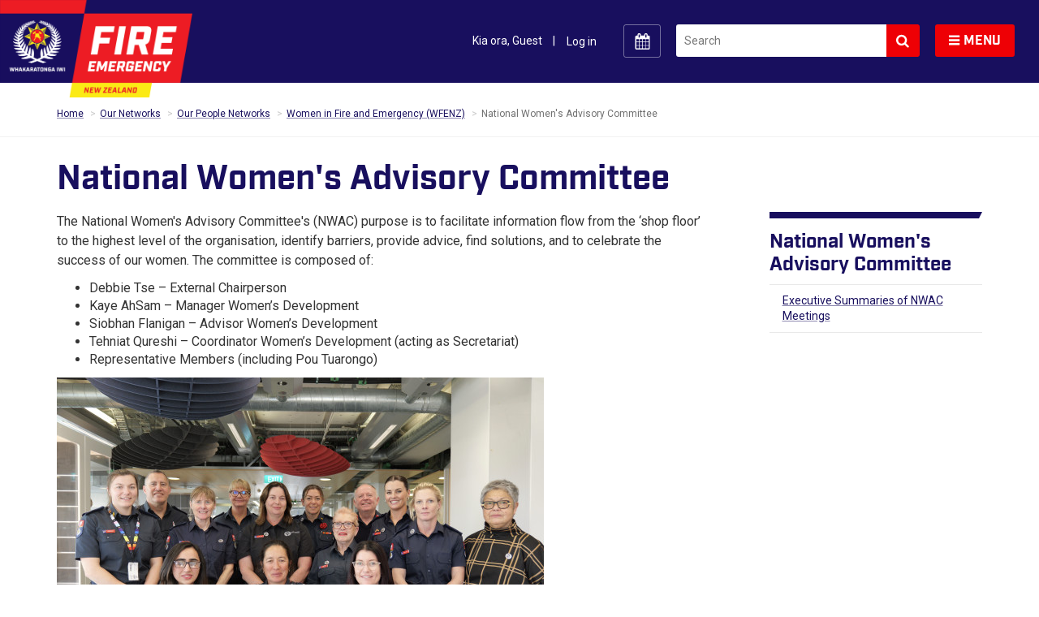

--- FILE ---
content_type: text/html; charset=utf-8
request_url: https://portal.fireandemergency.nz/our-networks/our-people-networks/women-in-fire-and-emergency-wfenz/national-womens-advisory-committee/
body_size: 15388
content:
<!doctype html>
<!--[if lt IE 10]><html class="no-js lt-ie9 ie9" lang="en-GB"><![endif]-->
<!--[if gt IE 9]><!--><html class="no-js" lang="en-GB"><!--<![endif]-->
    <head>
        <!--[if lte IE 9]>
            <script src="https://cdn.jsdelivr.net/css3-mediaqueries/0.1/css3-mediaqueries.min.js"></script>
            <script src="https://cdnjs.cloudflare.com/ajax/libs/html5shiv/3.7.3/html5shiv.min.js"></script>
            <script src=""></script>
        <![endif]-->
        <meta http-equiv="X-UA-Compatible" content="IE=edge">
        <base href="https://portal.fireandemergency.nz/"><!--[if lte IE 6]></base><![endif]-->
        <title>National Women&#039;s Advisory Committee | The Portal</title>
        <meta name="generator" content="Silverstripe CMS 5.4">
<meta http-equiv="Content-Type" content="text/html; charset=utf-8">
        <meta name="viewport" id="viewport" content="width=device-width,minimum-scale=1.0,maximum-scale=10.0,initial-scale=1.0" />
        

        

        
  <link rel="shortcut icon" href="/_resources/themes/fenz002/ico/favicon.ico?m=1768429144" />










        
            <!-- Google Tag Manager -->
<script id="GTMScript">(function(w,d,s,l,i){w[l]=w[l]||[];w[l].push({'gtm.start':
new Date().getTime(),event:'gtm.js'});var f=d.getElementsByTagName(s)[0],
j=d.createElement(s),dl=l!='dataLayer'?'&l='+l:'';j.async=true;j.src=
'https://www.googletagmanager.com/gtm.js?id='+i+dl;f.parentNode.insertBefore(j,f);
})(window,document,'script','dataLayer','GTM-TSLLXJ9');</script>
<!-- End Google Tag Manager -->

        
    <link rel="stylesheet" type="text/css" href="/_resources/themes/fenz002/dist/css/main.css?m=1768429144">
<link rel="alternate" type="application/rss+xml" title="Updates to National Women&#039;s Advisory Committee page" href="/our-networks/our-people-networks/women-in-fire-and-emergency-wfenz/national-womens-advisory-committee/changes/" />
</head>
    <body class="Page">
		
			<!-- Google Tag Manager (noscript) -->
<noscript id="GTMNoScript">
<iframe src="https://www.googletagmanager.com/ns.html?id=GTM-TSLLXJ9" height="0" width="0" style="display:none;visibility:hidden"></iframe>
</noscript>
<!-- End Google Tag Manager (noscript) -->

		

        
            <header class="header">
                <div class="skip-links">
    <a href="/our-networks/our-people-networks/women-in-fire-and-emergency-wfenz/national-womens-advisory-committee/#main">Skip to main content</a>
    
        <a href="/our-networks/our-people-networks/women-in-fire-and-emergency-wfenz/national-womens-advisory-committee/#pageNav">Skip to navigation within this section</a>
    
</div>

<div class="site-header">
    <div class="site-header-brand pull-left">
        <a title="Go to Home Page" class="site-header-brand-link-default" href="https://portal.fireandemergency.nz/">
            
                <img src="/assets/Uploads/FENZ-Logo-Homepage.png"
                    alt="The Portal"
                    height="535"
                    width="1060"
                    aria-hidden="true" />
            
        </a>
    </div>

    <div class="site-header__menu pull-right">
        <div class="site-header__usermenu">
            
    <div class="usermenu-toggle js-toggle__button js-usermenu-toggle--guest visible-xs visible-sm btn btn-default pull-right"
        aria-haspopup="true" aria-expanded="false" data-panel-id="panel-usermenu">
        <i class="icon-sprite icon-usermenu visible-sm-inline-block visible-xs-inline-block"></i>
    </div>

    <div class="js-usermenu-toggle--guest usermenu-toggle btn btn-default hidden-sm hidden-xs pull-right">
        <span>Kia ora, Guest</span>
        <span class="usermenu-toggle__separator" aria-hidden="true">|</span>
        <span class="hidden-sm hidden-xs">
            <form id="SAMLLoginForm_LoginForm" action="/home/SAMLLoginForm/" method="POST" enctype="application/x-www-form-urlencoded" class="usermenu-login__form ">
    
    
        <div class="fields">
            
                <input type="hidden" name="AuthenticationMethod" value="SilverStripe\SAML\Authenticators\SAMLAuthenticator" class="hidden" id="SAMLLoginForm_LoginForm_AuthenticationMethod" />
            
                <input type="hidden" name="BackURL" value="/our-networks/our-people-networks/women-in-fire-and-emergency-wfenz/national-womens-advisory-committee" class="hidden" id="SAMLLoginForm_LoginForm_BackURL" />
            
                <input type="hidden" name="SecurityID" value="a8989c3ae90a4228ffccbd4c922117ff82250c9f" class="hidden" id="SAMLLoginForm_LoginForm_SecurityID" />
            
        </div>
    
    
        <div class="actions">
            
                <input class="btn btn-default action usermenu-toggle--link usermenu-login" type="submit" name="action_dologin" value="Log in" class="action usermenu-toggle--link usermenu-login" id="SAMLLoginForm_LoginForm_action_dologin" />
            
        </div>
    
</form>

        </span>
    </div>


<ul class="usermenu__panel js-toggle__panel dropdown-menu--guest"
    data-panel-id="panel-usermenu" style="display: none;">
    <div class="usermenu__container">
        
            <li class="usermenu__item">Kia ora, Guest</li>
            <li class="usermenu__item"><form id="SAMLLoginForm_LoginForm" action="/home/SAMLLoginForm/" method="POST" enctype="application/x-www-form-urlencoded" class="usermenu-login__form ">
    
    
        <div class="fields">
            
                <input type="hidden" name="AuthenticationMethod" value="SilverStripe\SAML\Authenticators\SAMLAuthenticator" class="hidden" id="SAMLLoginForm_LoginForm_AuthenticationMethod" />
            
                <input type="hidden" name="BackURL" value="/our-networks/our-people-networks/women-in-fire-and-emergency-wfenz/national-womens-advisory-committee" class="hidden" id="SAMLLoginForm_LoginForm_BackURL" />
            
                <input type="hidden" name="SecurityID" value="a8989c3ae90a4228ffccbd4c922117ff82250c9f" class="hidden" id="SAMLLoginForm_LoginForm_SecurityID" />
            
        </div>
    
    
        <div class="actions">
            
                <input class="btn btn-default action usermenu-toggle--link usermenu-login" type="submit" name="action_dologin" value="Log in" class="action usermenu-toggle--link usermenu-login" id="SAMLLoginForm_LoginForm_action_dologin" />
            
        </div>
    
</form>
</li>
        
    </div>
</ul>

        </div>
        <div class="site-header__calendar">
            <button type="button" class="btn btn-default calendar-toggle js-toggle__button pull-right"
    data-panel-id="panel-calendar" data-target="#calendar"  aria-haspopup="true" aria-expanded="false">
    <i class="icon-sprite icon-calendar"></i>
</button>

<ul class="calendar__panel js-toggle__panel" data-panel-id="panel-calendar" style="display: none;">
    <li class="calendar-view">
        <div class="calendar-view__buttons">
            <button class="btn btn-calendar calendar-view__dayshift active js-toggle-shift" data-shift="dayshift">
                <i class="icon icon-dayshift-off"></i>Day shift
            </button>
            <button class="btn btn-calendar calendar-view__nightshift js-toggle-shift" data-shift="nightshift">
                <i class="icon icon-nightshift-off"></i>Night shift
            </button>
        </div>
    </li>
</ul>

        </div>

        <div class="site-header__search">
            <button type="button" class="search-toggle js-toggle__button visible-xs" data-panel-id="panel-search"
                aria-haspopup="true" aria-expanded="false">
                <span class="icon-sprite icon-search"></span>
            </button>

            <form id="SiteSearchForm" action="/search/" method="get" enctype="application/x-www-form-urlencoded"
                class="form-inline header-search js-toggle__panel" data-panel-id="panel-search">
                <span class="sr-only">Search</span>
                <div class="input-group">
    <input id="HeaderSearchForm_Query" name="q" aria-label="search" type="text" class="form-control" placeholder="Search">
    <div class="input-group-btn">
        <button type="submit" class="btn">
            <span class="icon icon-search hidden-xs"></span>
            <span class="visible-xs">Search</span>
        </button>
    </div>
</div>

            </form>
        </div>

        
        <button type="button" class="menu-toggle btn btn-default js-toggle__button" data-panel-id="panel-menu" aria-expanded="false">
            <span class="sr-only">Toggle navigation</span>
            <span class="icon-sprite icon-hamburger"></span>
            <span class="menu-button-title">Menu</span>
        </button>

        <nav id="menu" class="menu js-toggle__panel" aria-label="main navigation" data-panel-id="panel-menu" style="display: none;">
    <div class="menu__container">
        <div class="menu__column menu__column--items">
            
                
                    <a href="/notices-news-and-events/" class="menu__item icon-link">
                        
                            <div class="icon-link__icon">
                                <img src="/assets/Uploads/menu-news__PadWzcwLDcwLCJGRkZGRkYiLDBd.png" alt="menu news" class="icon-link__img">
                            </div>
                        
                        <span class="icon-link__link">Updates, Notices, News &amp; Events</span>
                    </a>

                    
                
                    <a href="/volunteers/" class="menu__item icon-link">
                        
                            <div class="icon-link__icon">
                                <img src="/assets/Uploads/menu-volunteer__PadWzcwLDcwLCJGRkZGRkYiLDBd.png" alt="menu volunteer" class="icon-link__img">
                            </div>
                        
                        <span class="icon-link__link">Volunteer Hub</span>
                    </a>

                    
                        <!--[if lte IE 9]><div class="clearfix"></div><![endif]-->
                    
                
                    <a href="/projects-and-programmes/" class="menu__item icon-link">
                        
                            <div class="icon-link__icon">
                                <img src="/assets/Uploads/menu-projects__PadWzcwLDcwLCJGRkZGRkYiLDBd.png" alt="menu projects" class="icon-link__img">
                            </div>
                        
                        <span class="icon-link__link">Current Projects &amp; Programmes</span>
                    </a>

                    
                
                    <a href="/bookshelf/" class="menu__item icon-link">
                        
                            <div class="icon-link__icon">
                                <img src="/assets/Uploads/menu-bookshelf__PadWzcwLDcwLCJGRkZGRkYiLDBd.png" alt="menu bookshelf" class="icon-link__img">
                            </div>
                        
                        <span class="icon-link__link">Bookshelf</span>
                    </a>

                    
                        <!--[if lte IE 9]><div class="clearfix"></div><![endif]-->
                    
                
                    <a href="/how-do-i/" class="menu__item icon-link">
                        
                            <div class="icon-link__icon">
                                <img src="/assets/Uploads/menu-howdoi__PadWzcwLDcwLCJGRkZGRkYiLDBd.png" alt="menu howdoi" class="icon-link__img">
                            </div>
                        
                        <span class="icon-link__link">How do I</span>
                    </a>

                    
                
                    <a href="/regions-and-districts/" class="menu__item icon-link">
                        
                            <div class="icon-link__icon">
                                <img src="/assets/Uploads/menu-regions__PadWzcwLDcwLCJGRkZGRkYiLDBd.png" alt="menu regions" class="icon-link__img">
                            </div>
                        
                        <span class="icon-link__link">Regions</span>
                    </a>

                    
                        <!--[if lte IE 9]><div class="clearfix"></div><![endif]-->
                    
                
                    <a href="/national-teams/" class="menu__item icon-link">
                        
                            <div class="icon-link__icon">
                                <img src="/assets/Uploads/menu-teams2__PadWzcwLDcwLCJGRkZGRkYiLDBd.png" alt="menu teams2" class="icon-link__img">
                            </div>
                        
                        <span class="icon-link__link">National Resources &amp; Teams</span>
                    </a>

                    
                
                    <a href="/our-networks/" class="menu__item icon-link">
                        
                            <div class="icon-link__icon">
                                <img src="/assets/Uploads/menu-sports__PadWzcwLDcwLCJGRkZGRkYiLDBd.png" alt="menu sports" class="icon-link__img">
                            </div>
                        
                        <span class="icon-link__link">Our Networks</span>
                    </a>

                    
                        <!--[if lte IE 9]><div class="clearfix"></div><![endif]-->
                    
                
                    <a href="https://portal.fireandemergency.nz/vacancies-and-appointments/vacancies" class="menu__item icon-link">
                        
                            <div class="icon-link__icon">
                                <img src="/assets/Uploads/menu-vacancies__PadWzcwLDcwLCJGRkZGRkYiLDBd.png" alt="menu vacancies" class="icon-link__img">
                            </div>
                        
                        <span class="icon-link__link">Vacancies &amp; Appointments</span>
                    </a>

                    
                
                    <a href="/strategic-implementation-programme-sip-and-our/" class="menu__item icon-link">
                        
                        <span class="icon-link__link">Our Strategic Direction &amp;  Strategic Implementation Programme</span>
                    </a>

                    
                        <!--[if lte IE 9]><div class="clearfix"></div><![endif]-->
                    
                
            
        </div>

        <div class="menu__column">
            <div class="menu__panel menu__panel--highlighted">
                <div class="panel-toggle">
                    <h2 class="panel-toggle__heading">Tools &amp; applications</h2>

                    <button class="panel-toggle__button js-toggle__button js-toggle__button--close-manual" data-panel-id="panel-tools-apps"
                        aria-expanded="false">
                        <span class="panel-toggle__icon icon icon-chevron-down-dark"></span>
                    </button>
                </div>

                <ul class="menu-panel__list js-toggle__panel" data-panel-id="panel-tools-apps">
                    
                        
                            
                                <li class="menu-panel__item">
                                    <a href="https://fireandemergency.riskmanager.co.nz/SSOv2/fireandemergency" class="link" target="_blank">
                                        Safe@Work
                                    </a>
                                </li>
                            
                                <li class="menu-panel__item">
                                    <a href="https://sms.fireandemergency.nz/" class="link" target="_blank">
                                        SMS
                                    </a>
                                </li>
                            
                                <li class="menu-panel__item">
                                    <a href="https://sitrep.fireandemergency.nz " class="link" target="_blank">
                                        SitRep
                                    </a>
                                </li>
                            
                                <li class="menu-panel__item">
                                    <a href="https://fireweather.niwa.co.nz/" class="link" target="_blank">
                                        Fire Weather System
                                    </a>
                                </li>
                            
                                <li class="menu-panel__item">
                                    <a href="https://outlook.com/owa/fireandemergency.nz" class="link" target="_blank">
                                        WebMail (MSOutlook)
                                    </a>
                                </li>
                            

                            
                                <li class="menu-panel__item menu-panel__item--viewall">
                                  <a href="/tools-and-applications/">View all <span aria-hidden="true"> ></span></a>
                                </li>
                            
                        
                    
                </ul>
            </div>

            <div class="menu__panel menu__panel--quicklinks">
                <div class="panel-toggle">
                    <h2 class="panel-toggle__heading">Quicklinks</h2>

                    <button class="panel-toggle__button js-toggle__button js-toggle__button--close-manual" data-panel-id="panel-quicklinks"
                        aria-expanded="false">
                        <span class="panel-toggle__icon icon icon-chevron-down-dark"></span>
                    </button>
                </div>

                <ul class="menu-panel__list js-toggle__panel" data-panel-id="panel-quicklinks">
                    
                        
                            
                                <li class="menu-panel__item">
                                    <a href="/how-do-i/safety-health-and-wellbeing/" class="link" target="_blank">
                                        Safety, health and wellbeing support
                                    </a>
                                </li>
                            
                                <li class="menu-panel__item">
                                    <a href="/site-utilities/personnel-directory/" class="link" target="_blank">
                                        Personnel Directory
                                    </a>
                                </li>
                            
                                <li class="menu-panel__item">
                                    <a href="https://learningstation2.fireandemergency.nz" class="link" target="_blank">
                                        Learning Station
                                    </a>
                                </li>
                            
                                <li class="menu-panel__item">
                                    <a href="/national-teams/learning-and-development/" class="link" target="_blank">
                                        Training
                                    </a>
                                </li>
                            
                                <li class="menu-panel__item">
                                    <a href="https://homebase.fireandemergency.nz/" class="link" target="_blank">
                                        Home Base (HR Kiosk)
                                    </a>
                                </li>
                            

                            
                        
                    
                </ul>
            </div>
        </div>
    </div>
</nav>

    </div>
</div>

            </header>
            <main id="main">
                <div class="container">
    <div class="row">
        <section class="col-md-12">
            <div class="page-header">
                
    <ol class="breadcrumb">
        <li><a href="">Home</a></li>
        
            
                <li><a href="/our-networks/">Our Networks</a></li>
            
        
            
                <li><a href="/our-networks/our-people-networks/">Our People Networks</a></li>
            
        
            
                <li><a href="/our-networks/our-people-networks/women-in-fire-and-emergency-wfenz/">Women in Fire and Emergency (WFENZ)</a></li>
            
        
            
                <li class="active">National Women&#039;s Advisory Committee</li>
            
        
    </ol>


                <div class="breakout"></div>
                <h1> National Women&#039;s Advisory Committee </h1>
            </div>
        </section>
    </div>
    <div class="row">
        <section class="document col-md-9">
            

            

            <p>The National Women's Advisory Committee's (NWAC) purpose is to facilitate information flow from the ‘shop floor’ to the highest level of the organisation, identify barriers, provide advice, find solutions, and to celebrate the success of our women. The committee is composed of:</p>
<ul>
<li>Debbie Tse <span>–</span> External Chairperson</li>
<li><span>Kaye AhSam – </span>Manager Women’s Development</li>
<li>Siobhan Flanigan <span>–</span> Advisor Women’s Development</li>
<li>Tehniat Qureshi <span>– </span>Coordinator Women’s Development (acting as Secretariat)</li>
<li>Representative Members (including Pou Tuarongo)</li>
</ul>
<p><img width="600" height="400" alt="" src="/assets/Images/WFENZ/NWAC-2025__ResizedImageWzYwMCw0MDBd.JPEG" loading="lazy" class="leftAlone ss-htmleditorfield-file image">

</p>
<table style="width: 897px;">
<tbody>
<tr>
<td style="width: 342.688px;">
<p><strong>Representatives</strong></p>
</td>
<td style="width: 448.646px;">
<p><strong>Fire and Emergency role(s)</strong></p>
</td>
</tr>
<tr>
<td style="width: 342.688px;">
<p>Anna Gordon</p>
</td>
<td style="width: 448.646px;">
<p><span>Senior Advisor Community Readiness and Recovery &amp; Station Officer (Vol) Ashurst Fire Brigade</span></p>
</td>
</tr>
<tr>
<td style="width: 342.688px;">
<p>Jean Barr</p>
</td>
<td style="width: 448.646px;">
<p><span>Operational Support (Vol) Amberley Brigade</span></p>
</td>
</tr>
<tr>
<td style="width: 342.688px;">
<p><span>Anthea Kirby</span></p>
</td>
<td style="width: 448.646px;">
<p><span>Senior Advisor Organisational Development &amp; Qualified Firefighter (Vol) Richmond Brigade</span></p>
</td>
</tr>
<tr>
<td style="width: 342.688px;">
<p><span>Aimee Taylor</span></p>
</td>
<td style="width: 448.646px;">
<p><span>Senior Firefighter – Dunedin City Station</span></p>
</td>
</tr>
<tr>
<td style="width: 342.688px;">
<p><span>Leanne Cryer</span></p>
</td>
<td style="width: 448.646px;">
<p><span>Business Services Co-ordinator – Waikato &amp; Station Officer (Vol) Puriri Brigade</span></p>
</td>
</tr>
<tr>
<td style="width: 342.688px;">
<p><span>Emma Carey</span></p>
</td>
<td style="width: 448.646px;">
<p><span>Senior Firefighter Manurewa Station &amp; Senior Firefighter (Vol) Pokeno Brigade</span></p>
</td>
</tr>
<tr>
<td style="width: 342.688px;">
<p><span>Mary Harding</span></p>
</td>
<td style="width: 448.646px;">
<p><span>Operational Support (Vol) Auckland Operational Support Unit</span></p>
</td>
</tr>
<tr>
<td style="width: 342.688px;">
<p><span>Mitch Mullooly</span></p>
</td>
<td style="width: 448.646px;">
<p><span>Senior Advisor, Risk Reduction – Tairawhiti</span></p>
</td>
</tr>
<tr>
<td style="width: 342.688px;">
<p><span>Helen Sinclair</span></p>
</td>
<td style="width: 448.646px;">
<p><span>Qualified Firefighter – Woolston Station &amp; Te Ihu Specialist Water Response Team.</span></p>
</td>
</tr>
<tr>
<td style="width: 342.688px;">
<p>Bruce Stubbs</p>
</td>
<td style="width: 448.646px;">
<p><span>Region Manager – Te Ūpoko</span></p>
</td>
</tr>
<tr>
<td style="width: 342.688px;">
<p>Jules Tohiariki</p>
</td>
<td style="width: 448.646px;">
<p><span>District Manager – Southland</span></p>
</td>
</tr>
</tbody>
</table>
            
        </section>
        <aside class="document-aside col-md-3">
            <div class="row">
                

                
                
            </div>

            <div class="row">
                <div class="col-md-12">
                    
                        <div class="container-tile container-tile__widget container-tile__widget--filter">
    <h3 data-heading="National Women's Advisory Committee" class="container-tile__heading"><span  class="container-tile__heading-text">National Women's Advisory Committee</span>  </h3>

    <ul class="container-tile__list">
        
            <li class="container-tile__list-item link">
                
                <a href="/our-networks/our-people-networks/women-in-fire-and-emergency-wfenz/national-womens-advisory-committee/executive-summaries-of-nwac-meetings/">Executive Summaries of NWAC Meetings</a>
            </li>
        
    </ul>
</div>

                    
                </div>
            </div>
        </aside>
    </div>
</div>
<div class="container page-utilities">
    <ul class="list-inline page-utilities__list">
        <li>
            <a class="page-utilities__print-icon printer-link" href="/our-networks/our-people-networks/women-in-fire-and-emergency-wfenz/national-womens-advisory-committee/#">
                <span class="icon icon-printer" aria-hidden="true" aria-label="Print this page"></span>
            </a>
            <a class="page-utilities__print-title printer-link" href="/our-networks/our-people-networks/women-in-fire-and-emergency-wfenz/national-womens-advisory-committee/#">Print this page</a>
        </li>

        

        
    </ul>
    
        
    <p class="page-utilities_last-modified">
        Last modified:
        <time datetime="2025-09-01">
            1. September 2025
        </time>
    </p>


    
</div>


            </main>
            

            <footer>
                <div class="container">
    
        
            <nav class="utility-links">
                
                    <a href="/site-utilities/about-us/" class="link first">About Us</a>
                
                    <a href="/site-utilities/help/" class="link ">Portal Help</a>
                
                    <a href="/site-utilities/associated-agencies/" class="link last">Associated Agencies</a>
                
            </nav>
        
    

    
        <div class="footer_nav-links footer_social-links" role="complementary">
            

            
                <a href="http://www.facebook.com/fireandemergencynz" title='Follow us on Facebook'>
                    <i class="icon icon-facebook" aria-hidden="true"></i>
                </a>
            
        </div>
    

    
        <div class="helpdesk">
            <span class="helpdesk__title">Need help?</span>
            Call the <a href="mailto:ITSupport@fireandemergency.nz">ICT Helpdesk</a> on
            <span class="helpdesk__number">0800 374 843</span>
        </div>
    

    <hr>

    <div class="copyright">
        Copyright &copy; 2026 The Portal
    </div>
    <div class="govt-logo">
        
            <a href="https://www.govt.nz/">
        

        
            <img src="/assets/Uploads/nz-govt-logo.png"
        

        
            alt="newzealand.govt.nz - connecting you to New Zealand central &amp; local government services"
        
            />
        </a>
    </div>
    <div class="fe-logo">
        <img src="/_resources/themes/fenz002/images/footer-logo.png?m=1768429144" alt="Fire Emergency logo" />
    </div>
    <span class="clearfix"></span>
</div>

            </footer>
            <script type="application/javascript" src="/_resources/themes/fenz002/dist/js/main.js?m=1768429144"></script>
<script type="application/javascript" src="/_resources/themes/fenz002/dist/js/app.js?m=1768429144"></script>
<script type="text/javascript">
                var calendar = [
  {
    "Year": 2026,
    "Month": 1,
    "Name": "January",
    "Days": [
      {
        "Date": "2026-01-01T00:00:00",
        "DayShift": {
          "Watch": "Red",
          "StartTime": "2026-01-01T08:00:00",
          "EndTime": "2026-01-01T18:00:00",
          "ShiftDate": "2026-01-01"
        },
        "NightShift": {
          "Watch": "Green",
          "StartTime": "2026-01-01T18:00:00",
          "EndTime": "2026-01-01T08:00:00",
          "ShiftDate": "2026-01-01"
        },
        "LeaveGroup": 9
      },
      {
        "Date": "2026-01-02T00:00:00",
        "DayShift": {
          "Watch": "Red",
          "StartTime": "2026-01-02T08:00:00",
          "EndTime": "2026-01-02T18:00:00",
          "ShiftDate": "2026-01-02"
        },
        "NightShift": {
          "Watch": "Green",
          "StartTime": "2026-01-02T18:00:00",
          "EndTime": "2026-01-02T08:00:00",
          "ShiftDate": "2026-01-02"
        },
        "LeaveGroup": 0
      },
      {
        "Date": "2026-01-03T00:00:00",
        "DayShift": {
          "Watch": "Brown",
          "StartTime": "2026-01-03T08:00:00",
          "EndTime": "2026-01-03T18:00:00",
          "ShiftDate": "2026-01-03"
        },
        "NightShift": {
          "Watch": "Red",
          "StartTime": "2026-01-03T18:00:00",
          "EndTime": "2026-01-03T08:00:00",
          "ShiftDate": "2026-01-03"
        },
        "LeaveGroup": 9
      },
      {
        "Date": "2026-01-04T00:00:00",
        "DayShift": {
          "Watch": "Brown",
          "StartTime": "2026-01-04T08:00:00",
          "EndTime": "2026-01-04T18:00:00",
          "ShiftDate": "2026-01-04"
        },
        "NightShift": {
          "Watch": "Red",
          "StartTime": "2026-01-04T18:00:00",
          "EndTime": "2026-01-04T08:00:00",
          "ShiftDate": "2026-01-04"
        },
        "LeaveGroup": 0
      },
      {
        "Date": "2026-01-05T00:00:00",
        "DayShift": {
          "Watch": "Blue",
          "StartTime": "2026-01-05T08:00:00",
          "EndTime": "2026-01-05T18:00:00",
          "ShiftDate": "2026-01-05"
        },
        "NightShift": {
          "Watch": "Brown",
          "StartTime": "2026-01-05T18:00:00",
          "EndTime": "2026-01-05T08:00:00",
          "ShiftDate": "2026-01-05"
        },
        "LeaveGroup": 9
      },
      {
        "Date": "2026-01-06T00:00:00",
        "DayShift": {
          "Watch": "Blue",
          "StartTime": "2026-01-06T08:00:00",
          "EndTime": "2026-01-06T18:00:00",
          "ShiftDate": "2026-01-06"
        },
        "NightShift": {
          "Watch": "Brown",
          "StartTime": "2026-01-06T18:00:00",
          "EndTime": "2026-01-06T08:00:00",
          "ShiftDate": "2026-01-06"
        },
        "LeaveGroup": 0
      },
      {
        "Date": "2026-01-07T00:00:00",
        "DayShift": {
          "Watch": "Green",
          "StartTime": "2026-01-07T08:00:00",
          "EndTime": "2026-01-07T18:00:00",
          "ShiftDate": "2026-01-07"
        },
        "NightShift": {
          "Watch": "Blue",
          "StartTime": "2026-01-07T18:00:00",
          "EndTime": "2026-01-07T08:00:00",
          "ShiftDate": "2026-01-07"
        },
        "LeaveGroup": 0
      },
      {
        "Date": "2026-01-08T00:00:00",
        "DayShift": {
          "Watch": "Green",
          "StartTime": "2026-01-08T08:00:00",
          "EndTime": "2026-01-08T18:00:00",
          "ShiftDate": "2026-01-08"
        },
        "NightShift": {
          "Watch": "Blue",
          "StartTime": "2026-01-08T18:00:00",
          "EndTime": "2026-01-08T08:00:00",
          "ShiftDate": "2026-01-08"
        },
        "LeaveGroup": 0
      },
      {
        "Date": "2026-01-09T00:00:00",
        "DayShift": {
          "Watch": "Red",
          "StartTime": "2026-01-09T08:00:00",
          "EndTime": "2026-01-09T18:00:00",
          "ShiftDate": "2026-01-09"
        },
        "NightShift": {
          "Watch": "Green",
          "StartTime": "2026-01-09T18:00:00",
          "EndTime": "2026-01-09T08:00:00",
          "ShiftDate": "2026-01-09"
        },
        "LeaveGroup": 0
      },
      {
        "Date": "2026-01-10T00:00:00",
        "DayShift": {
          "Watch": "Red",
          "StartTime": "2026-01-10T08:00:00",
          "EndTime": "2026-01-10T18:00:00",
          "ShiftDate": "2026-01-10"
        },
        "NightShift": {
          "Watch": "Green",
          "StartTime": "2026-01-10T18:00:00",
          "EndTime": "2026-01-10T08:00:00",
          "ShiftDate": "2026-01-10"
        },
        "LeaveGroup": 0
      },
      {
        "Date": "2026-01-11T00:00:00",
        "DayShift": {
          "Watch": "Brown",
          "StartTime": "2026-01-11T08:00:00",
          "EndTime": "2026-01-11T18:00:00",
          "ShiftDate": "2026-01-11"
        },
        "NightShift": {
          "Watch": "Red",
          "StartTime": "2026-01-11T18:00:00",
          "EndTime": "2026-01-11T08:00:00",
          "ShiftDate": "2026-01-11"
        },
        "LeaveGroup": 0
      },
      {
        "Date": "2026-01-12T00:00:00",
        "DayShift": {
          "Watch": "Brown",
          "StartTime": "2026-01-12T08:00:00",
          "EndTime": "2026-01-12T18:00:00",
          "ShiftDate": "2026-01-12"
        },
        "NightShift": {
          "Watch": "Red",
          "StartTime": "2026-01-12T18:00:00",
          "EndTime": "2026-01-12T08:00:00",
          "ShiftDate": "2026-01-12"
        },
        "LeaveGroup": 0
      },
      {
        "Date": "2026-01-13T00:00:00",
        "DayShift": {
          "Watch": "Blue",
          "StartTime": "2026-01-13T08:00:00",
          "EndTime": "2026-01-13T18:00:00",
          "ShiftDate": "2026-01-13"
        },
        "NightShift": {
          "Watch": "Brown",
          "StartTime": "2026-01-13T18:00:00",
          "EndTime": "2026-01-13T08:00:00",
          "ShiftDate": "2026-01-13"
        },
        "LeaveGroup": 0
      },
      {
        "Date": "2026-01-14T00:00:00",
        "DayShift": {
          "Watch": "Blue",
          "StartTime": "2026-01-14T08:00:00",
          "EndTime": "2026-01-14T18:00:00",
          "ShiftDate": "2026-01-14"
        },
        "NightShift": {
          "Watch": "Brown",
          "StartTime": "2026-01-14T18:00:00",
          "EndTime": "2026-01-14T08:00:00",
          "ShiftDate": "2026-01-14"
        },
        "LeaveGroup": 0
      },
      {
        "Date": "2026-01-15T00:00:00",
        "DayShift": {
          "Watch": "Green",
          "StartTime": "2026-01-15T08:00:00",
          "EndTime": "2026-01-15T18:00:00",
          "ShiftDate": "2026-01-15"
        },
        "NightShift": {
          "Watch": "Blue",
          "StartTime": "2026-01-15T18:00:00",
          "EndTime": "2026-01-15T08:00:00",
          "ShiftDate": "2026-01-15"
        },
        "LeaveGroup": 10
      },
      {
        "Date": "2026-01-16T00:00:00",
        "DayShift": {
          "Watch": "Green",
          "StartTime": "2026-01-16T08:00:00",
          "EndTime": "2026-01-16T18:00:00",
          "ShiftDate": "2026-01-16"
        },
        "NightShift": {
          "Watch": "Blue",
          "StartTime": "2026-01-16T18:00:00",
          "EndTime": "2026-01-16T08:00:00",
          "ShiftDate": "2026-01-16"
        },
        "LeaveGroup": 0
      },
      {
        "Date": "2026-01-17T00:00:00",
        "DayShift": {
          "Watch": "Red",
          "StartTime": "2026-01-17T08:00:00",
          "EndTime": "2026-01-17T18:00:00",
          "ShiftDate": "2026-01-17"
        },
        "NightShift": {
          "Watch": "Green",
          "StartTime": "2026-01-17T18:00:00",
          "EndTime": "2026-01-17T08:00:00",
          "ShiftDate": "2026-01-17"
        },
        "LeaveGroup": 10
      },
      {
        "Date": "2026-01-18T00:00:00",
        "DayShift": {
          "Watch": "Red",
          "StartTime": "2026-01-18T08:00:00",
          "EndTime": "2026-01-18T18:00:00",
          "ShiftDate": "2026-01-18"
        },
        "NightShift": {
          "Watch": "Green",
          "StartTime": "2026-01-18T18:00:00",
          "EndTime": "2026-01-18T08:00:00",
          "ShiftDate": "2026-01-18"
        },
        "LeaveGroup": 0
      },
      {
        "Date": "2026-01-19T00:00:00",
        "DayShift": {
          "Watch": "Brown",
          "StartTime": "2026-01-19T08:00:00",
          "EndTime": "2026-01-19T18:00:00",
          "ShiftDate": "2026-01-19"
        },
        "NightShift": {
          "Watch": "Red",
          "StartTime": "2026-01-19T18:00:00",
          "EndTime": "2026-01-19T08:00:00",
          "ShiftDate": "2026-01-19"
        },
        "LeaveGroup": 10
      },
      {
        "Date": "2026-01-20T00:00:00",
        "DayShift": {
          "Watch": "Brown",
          "StartTime": "2026-01-20T08:00:00",
          "EndTime": "2026-01-20T18:00:00",
          "ShiftDate": "2026-01-20"
        },
        "NightShift": {
          "Watch": "Red",
          "StartTime": "2026-01-20T18:00:00",
          "EndTime": "2026-01-20T08:00:00",
          "ShiftDate": "2026-01-20"
        },
        "LeaveGroup": 0
      },
      {
        "Date": "2026-01-21T00:00:00",
        "DayShift": {
          "Watch": "Blue",
          "StartTime": "2026-01-21T08:00:00",
          "EndTime": "2026-01-21T18:00:00",
          "ShiftDate": "2026-01-21"
        },
        "NightShift": {
          "Watch": "Brown",
          "StartTime": "2026-01-21T18:00:00",
          "EndTime": "2026-01-21T08:00:00",
          "ShiftDate": "2026-01-21"
        },
        "LeaveGroup": 10
      },
      {
        "Date": "2026-01-22T00:00:00",
        "DayShift": {
          "Watch": "Blue",
          "StartTime": "2026-01-22T08:00:00",
          "EndTime": "2026-01-22T18:00:00",
          "ShiftDate": "2026-01-22"
        },
        "NightShift": {
          "Watch": "Brown",
          "StartTime": "2026-01-22T18:00:00",
          "EndTime": "2026-01-22T08:00:00",
          "ShiftDate": "2026-01-22"
        },
        "LeaveGroup": 0
      },
      {
        "Date": "2026-01-23T00:00:00",
        "DayShift": {
          "Watch": "Green",
          "StartTime": "2026-01-23T08:00:00",
          "EndTime": "2026-01-23T18:00:00",
          "ShiftDate": "2026-01-23"
        },
        "NightShift": {
          "Watch": "Blue",
          "StartTime": "2026-01-23T18:00:00",
          "EndTime": "2026-01-23T08:00:00",
          "ShiftDate": "2026-01-23"
        },
        "LeaveGroup": 0
      },
      {
        "Date": "2026-01-24T00:00:00",
        "DayShift": {
          "Watch": "Green",
          "StartTime": "2026-01-24T08:00:00",
          "EndTime": "2026-01-24T18:00:00",
          "ShiftDate": "2026-01-24"
        },
        "NightShift": {
          "Watch": "Blue",
          "StartTime": "2026-01-24T18:00:00",
          "EndTime": "2026-01-24T08:00:00",
          "ShiftDate": "2026-01-24"
        },
        "LeaveGroup": 0
      },
      {
        "Date": "2026-01-25T00:00:00",
        "DayShift": {
          "Watch": "Red",
          "StartTime": "2026-01-25T08:00:00",
          "EndTime": "2026-01-25T18:00:00",
          "ShiftDate": "2026-01-25"
        },
        "NightShift": {
          "Watch": "Green",
          "StartTime": "2026-01-25T18:00:00",
          "EndTime": "2026-01-25T08:00:00",
          "ShiftDate": "2026-01-25"
        },
        "LeaveGroup": 0
      },
      {
        "Date": "2026-01-26T00:00:00",
        "DayShift": {
          "Watch": "Red",
          "StartTime": "2026-01-26T08:00:00",
          "EndTime": "2026-01-26T18:00:00",
          "ShiftDate": "2026-01-26"
        },
        "NightShift": {
          "Watch": "Green",
          "StartTime": "2026-01-26T18:00:00",
          "EndTime": "2026-01-26T08:00:00",
          "ShiftDate": "2026-01-26"
        },
        "LeaveGroup": 0
      },
      {
        "Date": "2026-01-27T00:00:00",
        "DayShift": {
          "Watch": "Brown",
          "StartTime": "2026-01-27T08:00:00",
          "EndTime": "2026-01-27T18:00:00",
          "ShiftDate": "2026-01-27"
        },
        "NightShift": {
          "Watch": "Red",
          "StartTime": "2026-01-27T18:00:00",
          "EndTime": "2026-01-27T08:00:00",
          "ShiftDate": "2026-01-27"
        },
        "LeaveGroup": 0
      },
      {
        "Date": "2026-01-28T00:00:00",
        "DayShift": {
          "Watch": "Brown",
          "StartTime": "2026-01-28T08:00:00",
          "EndTime": "2026-01-28T18:00:00",
          "ShiftDate": "2026-01-28"
        },
        "NightShift": {
          "Watch": "Red",
          "StartTime": "2026-01-28T18:00:00",
          "EndTime": "2026-01-28T08:00:00",
          "ShiftDate": "2026-01-28"
        },
        "LeaveGroup": 0
      },
      {
        "Date": "2026-01-29T00:00:00",
        "DayShift": {
          "Watch": "Blue",
          "StartTime": "2026-01-29T08:00:00",
          "EndTime": "2026-01-29T18:00:00",
          "ShiftDate": "2026-01-29"
        },
        "NightShift": {
          "Watch": "Brown",
          "StartTime": "2026-01-29T18:00:00",
          "EndTime": "2026-01-29T08:00:00",
          "ShiftDate": "2026-01-29"
        },
        "LeaveGroup": 0
      },
      {
        "Date": "2026-01-30T00:00:00",
        "DayShift": {
          "Watch": "Blue",
          "StartTime": "2026-01-30T08:00:00",
          "EndTime": "2026-01-30T18:00:00",
          "ShiftDate": "2026-01-30"
        },
        "NightShift": {
          "Watch": "Brown",
          "StartTime": "2026-01-30T18:00:00",
          "EndTime": "2026-01-30T08:00:00",
          "ShiftDate": "2026-01-30"
        },
        "LeaveGroup": 0
      },
      {
        "Date": "2026-01-31T00:00:00",
        "DayShift": {
          "Watch": "Green",
          "StartTime": "2026-01-31T08:00:00",
          "EndTime": "2026-01-31T18:00:00",
          "ShiftDate": "2026-01-31"
        },
        "NightShift": {
          "Watch": "Blue",
          "StartTime": "2026-01-31T18:00:00",
          "EndTime": "2026-01-31T08:00:00",
          "ShiftDate": "2026-01-31"
        },
        "LeaveGroup": 1
      }
    ]
  },
  {
    "Year": 2026,
    "Month": 2,
    "Name": "February",
    "Days": [
      {
        "Date": "2026-02-01T00:00:00",
        "DayShift": {
          "Watch": "Green",
          "StartTime": "2026-02-01T08:00:00",
          "EndTime": "2026-02-01T18:00:00",
          "ShiftDate": "2026-02-01"
        },
        "NightShift": {
          "Watch": "Blue",
          "StartTime": "2026-02-01T18:00:00",
          "EndTime": "2026-02-01T08:00:00",
          "ShiftDate": "2026-02-01"
        },
        "LeaveGroup": 0
      },
      {
        "Date": "2026-02-02T00:00:00",
        "DayShift": {
          "Watch": "Red",
          "StartTime": "2026-02-02T08:00:00",
          "EndTime": "2026-02-02T18:00:00",
          "ShiftDate": "2026-02-02"
        },
        "NightShift": {
          "Watch": "Green",
          "StartTime": "2026-02-02T18:00:00",
          "EndTime": "2026-02-02T08:00:00",
          "ShiftDate": "2026-02-02"
        },
        "LeaveGroup": 1
      },
      {
        "Date": "2026-02-03T00:00:00",
        "DayShift": {
          "Watch": "Red",
          "StartTime": "2026-02-03T08:00:00",
          "EndTime": "2026-02-03T18:00:00",
          "ShiftDate": "2026-02-03"
        },
        "NightShift": {
          "Watch": "Green",
          "StartTime": "2026-02-03T18:00:00",
          "EndTime": "2026-02-03T08:00:00",
          "ShiftDate": "2026-02-03"
        },
        "LeaveGroup": 0
      },
      {
        "Date": "2026-02-04T00:00:00",
        "DayShift": {
          "Watch": "Brown",
          "StartTime": "2026-02-04T08:00:00",
          "EndTime": "2026-02-04T18:00:00",
          "ShiftDate": "2026-02-04"
        },
        "NightShift": {
          "Watch": "Red",
          "StartTime": "2026-02-04T18:00:00",
          "EndTime": "2026-02-04T08:00:00",
          "ShiftDate": "2026-02-04"
        },
        "LeaveGroup": 1
      },
      {
        "Date": "2026-02-05T00:00:00",
        "DayShift": {
          "Watch": "Brown",
          "StartTime": "2026-02-05T08:00:00",
          "EndTime": "2026-02-05T18:00:00",
          "ShiftDate": "2026-02-05"
        },
        "NightShift": {
          "Watch": "Red",
          "StartTime": "2026-02-05T18:00:00",
          "EndTime": "2026-02-05T08:00:00",
          "ShiftDate": "2026-02-05"
        },
        "LeaveGroup": 0
      },
      {
        "Date": "2026-02-06T00:00:00",
        "DayShift": {
          "Watch": "Blue",
          "StartTime": "2026-02-06T08:00:00",
          "EndTime": "2026-02-06T18:00:00",
          "ShiftDate": "2026-02-06"
        },
        "NightShift": {
          "Watch": "Brown",
          "StartTime": "2026-02-06T18:00:00",
          "EndTime": "2026-02-06T08:00:00",
          "ShiftDate": "2026-02-06"
        },
        "LeaveGroup": 1
      },
      {
        "Date": "2026-02-07T00:00:00",
        "DayShift": {
          "Watch": "Blue",
          "StartTime": "2026-02-07T08:00:00",
          "EndTime": "2026-02-07T18:00:00",
          "ShiftDate": "2026-02-07"
        },
        "NightShift": {
          "Watch": "Brown",
          "StartTime": "2026-02-07T18:00:00",
          "EndTime": "2026-02-07T08:00:00",
          "ShiftDate": "2026-02-07"
        },
        "LeaveGroup": 0
      },
      {
        "Date": "2026-02-08T00:00:00",
        "DayShift": {
          "Watch": "Green",
          "StartTime": "2026-02-08T08:00:00",
          "EndTime": "2026-02-08T18:00:00",
          "ShiftDate": "2026-02-08"
        },
        "NightShift": {
          "Watch": "Blue",
          "StartTime": "2026-02-08T18:00:00",
          "EndTime": "2026-02-08T08:00:00",
          "ShiftDate": "2026-02-08"
        },
        "LeaveGroup": 0
      },
      {
        "Date": "2026-02-09T00:00:00",
        "DayShift": {
          "Watch": "Green",
          "StartTime": "2026-02-09T08:00:00",
          "EndTime": "2026-02-09T18:00:00",
          "ShiftDate": "2026-02-09"
        },
        "NightShift": {
          "Watch": "Blue",
          "StartTime": "2026-02-09T18:00:00",
          "EndTime": "2026-02-09T08:00:00",
          "ShiftDate": "2026-02-09"
        },
        "LeaveGroup": 0
      },
      {
        "Date": "2026-02-10T00:00:00",
        "DayShift": {
          "Watch": "Red",
          "StartTime": "2026-02-10T08:00:00",
          "EndTime": "2026-02-10T18:00:00",
          "ShiftDate": "2026-02-10"
        },
        "NightShift": {
          "Watch": "Green",
          "StartTime": "2026-02-10T18:00:00",
          "EndTime": "2026-02-10T08:00:00",
          "ShiftDate": "2026-02-10"
        },
        "LeaveGroup": 0
      },
      {
        "Date": "2026-02-11T00:00:00",
        "DayShift": {
          "Watch": "Red",
          "StartTime": "2026-02-11T08:00:00",
          "EndTime": "2026-02-11T18:00:00",
          "ShiftDate": "2026-02-11"
        },
        "NightShift": {
          "Watch": "Green",
          "StartTime": "2026-02-11T18:00:00",
          "EndTime": "2026-02-11T08:00:00",
          "ShiftDate": "2026-02-11"
        },
        "LeaveGroup": 0
      },
      {
        "Date": "2026-02-12T00:00:00",
        "DayShift": {
          "Watch": "Brown",
          "StartTime": "2026-02-12T08:00:00",
          "EndTime": "2026-02-12T18:00:00",
          "ShiftDate": "2026-02-12"
        },
        "NightShift": {
          "Watch": "Red",
          "StartTime": "2026-02-12T18:00:00",
          "EndTime": "2026-02-12T08:00:00",
          "ShiftDate": "2026-02-12"
        },
        "LeaveGroup": 0
      },
      {
        "Date": "2026-02-13T00:00:00",
        "DayShift": {
          "Watch": "Brown",
          "StartTime": "2026-02-13T08:00:00",
          "EndTime": "2026-02-13T18:00:00",
          "ShiftDate": "2026-02-13"
        },
        "NightShift": {
          "Watch": "Red",
          "StartTime": "2026-02-13T18:00:00",
          "EndTime": "2026-02-13T08:00:00",
          "ShiftDate": "2026-02-13"
        },
        "LeaveGroup": 0
      },
      {
        "Date": "2026-02-14T00:00:00",
        "DayShift": {
          "Watch": "Blue",
          "StartTime": "2026-02-14T08:00:00",
          "EndTime": "2026-02-14T18:00:00",
          "ShiftDate": "2026-02-14"
        },
        "NightShift": {
          "Watch": "Brown",
          "StartTime": "2026-02-14T18:00:00",
          "EndTime": "2026-02-14T08:00:00",
          "ShiftDate": "2026-02-14"
        },
        "LeaveGroup": 0
      },
      {
        "Date": "2026-02-15T00:00:00",
        "DayShift": {
          "Watch": "Blue",
          "StartTime": "2026-02-15T08:00:00",
          "EndTime": "2026-02-15T18:00:00",
          "ShiftDate": "2026-02-15"
        },
        "NightShift": {
          "Watch": "Brown",
          "StartTime": "2026-02-15T18:00:00",
          "EndTime": "2026-02-15T08:00:00",
          "ShiftDate": "2026-02-15"
        },
        "LeaveGroup": 0
      },
      {
        "Date": "2026-02-16T00:00:00",
        "DayShift": {
          "Watch": "Green",
          "StartTime": "2026-02-16T08:00:00",
          "EndTime": "2026-02-16T18:00:00",
          "ShiftDate": "2026-02-16"
        },
        "NightShift": {
          "Watch": "Blue",
          "StartTime": "2026-02-16T18:00:00",
          "EndTime": "2026-02-16T08:00:00",
          "ShiftDate": "2026-02-16"
        },
        "LeaveGroup": 2
      },
      {
        "Date": "2026-02-17T00:00:00",
        "DayShift": {
          "Watch": "Green",
          "StartTime": "2026-02-17T08:00:00",
          "EndTime": "2026-02-17T18:00:00",
          "ShiftDate": "2026-02-17"
        },
        "NightShift": {
          "Watch": "Blue",
          "StartTime": "2026-02-17T18:00:00",
          "EndTime": "2026-02-17T08:00:00",
          "ShiftDate": "2026-02-17"
        },
        "LeaveGroup": 0
      },
      {
        "Date": "2026-02-18T00:00:00",
        "DayShift": {
          "Watch": "Red",
          "StartTime": "2026-02-18T08:00:00",
          "EndTime": "2026-02-18T18:00:00",
          "ShiftDate": "2026-02-18"
        },
        "NightShift": {
          "Watch": "Green",
          "StartTime": "2026-02-18T18:00:00",
          "EndTime": "2026-02-18T08:00:00",
          "ShiftDate": "2026-02-18"
        },
        "LeaveGroup": 2
      },
      {
        "Date": "2026-02-19T00:00:00",
        "DayShift": {
          "Watch": "Red",
          "StartTime": "2026-02-19T08:00:00",
          "EndTime": "2026-02-19T18:00:00",
          "ShiftDate": "2026-02-19"
        },
        "NightShift": {
          "Watch": "Green",
          "StartTime": "2026-02-19T18:00:00",
          "EndTime": "2026-02-19T08:00:00",
          "ShiftDate": "2026-02-19"
        },
        "LeaveGroup": 0
      },
      {
        "Date": "2026-02-20T00:00:00",
        "DayShift": {
          "Watch": "Brown",
          "StartTime": "2026-02-20T08:00:00",
          "EndTime": "2026-02-20T18:00:00",
          "ShiftDate": "2026-02-20"
        },
        "NightShift": {
          "Watch": "Red",
          "StartTime": "2026-02-20T18:00:00",
          "EndTime": "2026-02-20T08:00:00",
          "ShiftDate": "2026-02-20"
        },
        "LeaveGroup": 2
      },
      {
        "Date": "2026-02-21T00:00:00",
        "DayShift": {
          "Watch": "Brown",
          "StartTime": "2026-02-21T08:00:00",
          "EndTime": "2026-02-21T18:00:00",
          "ShiftDate": "2026-02-21"
        },
        "NightShift": {
          "Watch": "Red",
          "StartTime": "2026-02-21T18:00:00",
          "EndTime": "2026-02-21T08:00:00",
          "ShiftDate": "2026-02-21"
        },
        "LeaveGroup": 0
      },
      {
        "Date": "2026-02-22T00:00:00",
        "DayShift": {
          "Watch": "Blue",
          "StartTime": "2026-02-22T08:00:00",
          "EndTime": "2026-02-22T18:00:00",
          "ShiftDate": "2026-02-22"
        },
        "NightShift": {
          "Watch": "Brown",
          "StartTime": "2026-02-22T18:00:00",
          "EndTime": "2026-02-22T08:00:00",
          "ShiftDate": "2026-02-22"
        },
        "LeaveGroup": 2
      },
      {
        "Date": "2026-02-23T00:00:00",
        "DayShift": {
          "Watch": "Blue",
          "StartTime": "2026-02-23T08:00:00",
          "EndTime": "2026-02-23T18:00:00",
          "ShiftDate": "2026-02-23"
        },
        "NightShift": {
          "Watch": "Brown",
          "StartTime": "2026-02-23T18:00:00",
          "EndTime": "2026-02-23T08:00:00",
          "ShiftDate": "2026-02-23"
        },
        "LeaveGroup": 0
      },
      {
        "Date": "2026-02-24T00:00:00",
        "DayShift": {
          "Watch": "Green",
          "StartTime": "2026-02-24T08:00:00",
          "EndTime": "2026-02-24T18:00:00",
          "ShiftDate": "2026-02-24"
        },
        "NightShift": {
          "Watch": "Blue",
          "StartTime": "2026-02-24T18:00:00",
          "EndTime": "2026-02-24T08:00:00",
          "ShiftDate": "2026-02-24"
        },
        "LeaveGroup": 0
      },
      {
        "Date": "2026-02-25T00:00:00",
        "DayShift": {
          "Watch": "Green",
          "StartTime": "2026-02-25T08:00:00",
          "EndTime": "2026-02-25T18:00:00",
          "ShiftDate": "2026-02-25"
        },
        "NightShift": {
          "Watch": "Blue",
          "StartTime": "2026-02-25T18:00:00",
          "EndTime": "2026-02-25T08:00:00",
          "ShiftDate": "2026-02-25"
        },
        "LeaveGroup": 0
      },
      {
        "Date": "2026-02-26T00:00:00",
        "DayShift": {
          "Watch": "Red",
          "StartTime": "2026-02-26T08:00:00",
          "EndTime": "2026-02-26T18:00:00",
          "ShiftDate": "2026-02-26"
        },
        "NightShift": {
          "Watch": "Green",
          "StartTime": "2026-02-26T18:00:00",
          "EndTime": "2026-02-26T08:00:00",
          "ShiftDate": "2026-02-26"
        },
        "LeaveGroup": 0
      },
      {
        "Date": "2026-02-27T00:00:00",
        "DayShift": {
          "Watch": "Red",
          "StartTime": "2026-02-27T08:00:00",
          "EndTime": "2026-02-27T18:00:00",
          "ShiftDate": "2026-02-27"
        },
        "NightShift": {
          "Watch": "Green",
          "StartTime": "2026-02-27T18:00:00",
          "EndTime": "2026-02-27T08:00:00",
          "ShiftDate": "2026-02-27"
        },
        "LeaveGroup": 0
      },
      {
        "Date": "2026-02-28T00:00:00",
        "DayShift": {
          "Watch": "Brown",
          "StartTime": "2026-02-28T08:00:00",
          "EndTime": "2026-02-28T18:00:00",
          "ShiftDate": "2026-02-28"
        },
        "NightShift": {
          "Watch": "Red",
          "StartTime": "2026-02-28T18:00:00",
          "EndTime": "2026-02-28T08:00:00",
          "ShiftDate": "2026-02-28"
        },
        "LeaveGroup": 0
      }
    ]
  },
  {
    "Year": 2026,
    "Month": 3,
    "Name": "March",
    "Days": [
      {
        "Date": "2026-03-01T00:00:00",
        "DayShift": {
          "Watch": "Brown",
          "StartTime": "2026-03-01T08:00:00",
          "EndTime": "2026-03-01T18:00:00",
          "ShiftDate": "2026-03-01"
        },
        "NightShift": {
          "Watch": "Red",
          "StartTime": "2026-03-01T18:00:00",
          "EndTime": "2026-03-01T08:00:00",
          "ShiftDate": "2026-03-01"
        },
        "LeaveGroup": 0
      },
      {
        "Date": "2026-03-02T00:00:00",
        "DayShift": {
          "Watch": "Blue",
          "StartTime": "2026-03-02T08:00:00",
          "EndTime": "2026-03-02T18:00:00",
          "ShiftDate": "2026-03-02"
        },
        "NightShift": {
          "Watch": "Brown",
          "StartTime": "2026-03-02T18:00:00",
          "EndTime": "2026-03-02T08:00:00",
          "ShiftDate": "2026-03-02"
        },
        "LeaveGroup": 0
      },
      {
        "Date": "2026-03-03T00:00:00",
        "DayShift": {
          "Watch": "Blue",
          "StartTime": "2026-03-03T08:00:00",
          "EndTime": "2026-03-03T18:00:00",
          "ShiftDate": "2026-03-03"
        },
        "NightShift": {
          "Watch": "Brown",
          "StartTime": "2026-03-03T18:00:00",
          "EndTime": "2026-03-03T08:00:00",
          "ShiftDate": "2026-03-03"
        },
        "LeaveGroup": 0
      },
      {
        "Date": "2026-03-04T00:00:00",
        "DayShift": {
          "Watch": "Green",
          "StartTime": "2026-03-04T08:00:00",
          "EndTime": "2026-03-04T18:00:00",
          "ShiftDate": "2026-03-04"
        },
        "NightShift": {
          "Watch": "Blue",
          "StartTime": "2026-03-04T18:00:00",
          "EndTime": "2026-03-04T08:00:00",
          "ShiftDate": "2026-03-04"
        },
        "LeaveGroup": 3
      },
      {
        "Date": "2026-03-05T00:00:00",
        "DayShift": {
          "Watch": "Green",
          "StartTime": "2026-03-05T08:00:00",
          "EndTime": "2026-03-05T18:00:00",
          "ShiftDate": "2026-03-05"
        },
        "NightShift": {
          "Watch": "Blue",
          "StartTime": "2026-03-05T18:00:00",
          "EndTime": "2026-03-05T08:00:00",
          "ShiftDate": "2026-03-05"
        },
        "LeaveGroup": 0
      },
      {
        "Date": "2026-03-06T00:00:00",
        "DayShift": {
          "Watch": "Red",
          "StartTime": "2026-03-06T08:00:00",
          "EndTime": "2026-03-06T18:00:00",
          "ShiftDate": "2026-03-06"
        },
        "NightShift": {
          "Watch": "Green",
          "StartTime": "2026-03-06T18:00:00",
          "EndTime": "2026-03-06T08:00:00",
          "ShiftDate": "2026-03-06"
        },
        "LeaveGroup": 3
      },
      {
        "Date": "2026-03-07T00:00:00",
        "DayShift": {
          "Watch": "Red",
          "StartTime": "2026-03-07T08:00:00",
          "EndTime": "2026-03-07T18:00:00",
          "ShiftDate": "2026-03-07"
        },
        "NightShift": {
          "Watch": "Green",
          "StartTime": "2026-03-07T18:00:00",
          "EndTime": "2026-03-07T08:00:00",
          "ShiftDate": "2026-03-07"
        },
        "LeaveGroup": 0
      },
      {
        "Date": "2026-03-08T00:00:00",
        "DayShift": {
          "Watch": "Brown",
          "StartTime": "2026-03-08T08:00:00",
          "EndTime": "2026-03-08T18:00:00",
          "ShiftDate": "2026-03-08"
        },
        "NightShift": {
          "Watch": "Red",
          "StartTime": "2026-03-08T18:00:00",
          "EndTime": "2026-03-08T08:00:00",
          "ShiftDate": "2026-03-08"
        },
        "LeaveGroup": 3
      },
      {
        "Date": "2026-03-09T00:00:00",
        "DayShift": {
          "Watch": "Brown",
          "StartTime": "2026-03-09T08:00:00",
          "EndTime": "2026-03-09T18:00:00",
          "ShiftDate": "2026-03-09"
        },
        "NightShift": {
          "Watch": "Red",
          "StartTime": "2026-03-09T18:00:00",
          "EndTime": "2026-03-09T08:00:00",
          "ShiftDate": "2026-03-09"
        },
        "LeaveGroup": 0
      },
      {
        "Date": "2026-03-10T00:00:00",
        "DayShift": {
          "Watch": "Blue",
          "StartTime": "2026-03-10T08:00:00",
          "EndTime": "2026-03-10T18:00:00",
          "ShiftDate": "2026-03-10"
        },
        "NightShift": {
          "Watch": "Brown",
          "StartTime": "2026-03-10T18:00:00",
          "EndTime": "2026-03-10T08:00:00",
          "ShiftDate": "2026-03-10"
        },
        "LeaveGroup": 3
      },
      {
        "Date": "2026-03-11T00:00:00",
        "DayShift": {
          "Watch": "Blue",
          "StartTime": "2026-03-11T08:00:00",
          "EndTime": "2026-03-11T18:00:00",
          "ShiftDate": "2026-03-11"
        },
        "NightShift": {
          "Watch": "Brown",
          "StartTime": "2026-03-11T18:00:00",
          "EndTime": "2026-03-11T08:00:00",
          "ShiftDate": "2026-03-11"
        },
        "LeaveGroup": 0
      },
      {
        "Date": "2026-03-12T00:00:00",
        "DayShift": {
          "Watch": "Green",
          "StartTime": "2026-03-12T08:00:00",
          "EndTime": "2026-03-12T18:00:00",
          "ShiftDate": "2026-03-12"
        },
        "NightShift": {
          "Watch": "Blue",
          "StartTime": "2026-03-12T18:00:00",
          "EndTime": "2026-03-12T08:00:00",
          "ShiftDate": "2026-03-12"
        },
        "LeaveGroup": 0
      },
      {
        "Date": "2026-03-13T00:00:00",
        "DayShift": {
          "Watch": "Green",
          "StartTime": "2026-03-13T08:00:00",
          "EndTime": "2026-03-13T18:00:00",
          "ShiftDate": "2026-03-13"
        },
        "NightShift": {
          "Watch": "Blue",
          "StartTime": "2026-03-13T18:00:00",
          "EndTime": "2026-03-13T08:00:00",
          "ShiftDate": "2026-03-13"
        },
        "LeaveGroup": 0
      },
      {
        "Date": "2026-03-14T00:00:00",
        "DayShift": {
          "Watch": "Red",
          "StartTime": "2026-03-14T08:00:00",
          "EndTime": "2026-03-14T18:00:00",
          "ShiftDate": "2026-03-14"
        },
        "NightShift": {
          "Watch": "Green",
          "StartTime": "2026-03-14T18:00:00",
          "EndTime": "2026-03-14T08:00:00",
          "ShiftDate": "2026-03-14"
        },
        "LeaveGroup": 0
      },
      {
        "Date": "2026-03-15T00:00:00",
        "DayShift": {
          "Watch": "Red",
          "StartTime": "2026-03-15T08:00:00",
          "EndTime": "2026-03-15T18:00:00",
          "ShiftDate": "2026-03-15"
        },
        "NightShift": {
          "Watch": "Green",
          "StartTime": "2026-03-15T18:00:00",
          "EndTime": "2026-03-15T08:00:00",
          "ShiftDate": "2026-03-15"
        },
        "LeaveGroup": 0
      },
      {
        "Date": "2026-03-16T00:00:00",
        "DayShift": {
          "Watch": "Brown",
          "StartTime": "2026-03-16T08:00:00",
          "EndTime": "2026-03-16T18:00:00",
          "ShiftDate": "2026-03-16"
        },
        "NightShift": {
          "Watch": "Red",
          "StartTime": "2026-03-16T18:00:00",
          "EndTime": "2026-03-16T08:00:00",
          "ShiftDate": "2026-03-16"
        },
        "LeaveGroup": 0
      },
      {
        "Date": "2026-03-17T00:00:00",
        "DayShift": {
          "Watch": "Brown",
          "StartTime": "2026-03-17T08:00:00",
          "EndTime": "2026-03-17T18:00:00",
          "ShiftDate": "2026-03-17"
        },
        "NightShift": {
          "Watch": "Red",
          "StartTime": "2026-03-17T18:00:00",
          "EndTime": "2026-03-17T08:00:00",
          "ShiftDate": "2026-03-17"
        },
        "LeaveGroup": 0
      },
      {
        "Date": "2026-03-18T00:00:00",
        "DayShift": {
          "Watch": "Blue",
          "StartTime": "2026-03-18T08:00:00",
          "EndTime": "2026-03-18T18:00:00",
          "ShiftDate": "2026-03-18"
        },
        "NightShift": {
          "Watch": "Brown",
          "StartTime": "2026-03-18T18:00:00",
          "EndTime": "2026-03-18T08:00:00",
          "ShiftDate": "2026-03-18"
        },
        "LeaveGroup": 0
      },
      {
        "Date": "2026-03-19T00:00:00",
        "DayShift": {
          "Watch": "Blue",
          "StartTime": "2026-03-19T08:00:00",
          "EndTime": "2026-03-19T18:00:00",
          "ShiftDate": "2026-03-19"
        },
        "NightShift": {
          "Watch": "Brown",
          "StartTime": "2026-03-19T18:00:00",
          "EndTime": "2026-03-19T08:00:00",
          "ShiftDate": "2026-03-19"
        },
        "LeaveGroup": 0
      },
      {
        "Date": "2026-03-20T00:00:00",
        "DayShift": {
          "Watch": "Green",
          "StartTime": "2026-03-20T08:00:00",
          "EndTime": "2026-03-20T18:00:00",
          "ShiftDate": "2026-03-20"
        },
        "NightShift": {
          "Watch": "Blue",
          "StartTime": "2026-03-20T18:00:00",
          "EndTime": "2026-03-20T08:00:00",
          "ShiftDate": "2026-03-20"
        },
        "LeaveGroup": 4
      },
      {
        "Date": "2026-03-21T00:00:00",
        "DayShift": {
          "Watch": "Green",
          "StartTime": "2026-03-21T08:00:00",
          "EndTime": "2026-03-21T18:00:00",
          "ShiftDate": "2026-03-21"
        },
        "NightShift": {
          "Watch": "Blue",
          "StartTime": "2026-03-21T18:00:00",
          "EndTime": "2026-03-21T08:00:00",
          "ShiftDate": "2026-03-21"
        },
        "LeaveGroup": 0
      },
      {
        "Date": "2026-03-22T00:00:00",
        "DayShift": {
          "Watch": "Red",
          "StartTime": "2026-03-22T08:00:00",
          "EndTime": "2026-03-22T18:00:00",
          "ShiftDate": "2026-03-22"
        },
        "NightShift": {
          "Watch": "Green",
          "StartTime": "2026-03-22T18:00:00",
          "EndTime": "2026-03-22T08:00:00",
          "ShiftDate": "2026-03-22"
        },
        "LeaveGroup": 4
      },
      {
        "Date": "2026-03-23T00:00:00",
        "DayShift": {
          "Watch": "Red",
          "StartTime": "2026-03-23T08:00:00",
          "EndTime": "2026-03-23T18:00:00",
          "ShiftDate": "2026-03-23"
        },
        "NightShift": {
          "Watch": "Green",
          "StartTime": "2026-03-23T18:00:00",
          "EndTime": "2026-03-23T08:00:00",
          "ShiftDate": "2026-03-23"
        },
        "LeaveGroup": 0
      },
      {
        "Date": "2026-03-24T00:00:00",
        "DayShift": {
          "Watch": "Brown",
          "StartTime": "2026-03-24T08:00:00",
          "EndTime": "2026-03-24T18:00:00",
          "ShiftDate": "2026-03-24"
        },
        "NightShift": {
          "Watch": "Red",
          "StartTime": "2026-03-24T18:00:00",
          "EndTime": "2026-03-24T08:00:00",
          "ShiftDate": "2026-03-24"
        },
        "LeaveGroup": 4
      },
      {
        "Date": "2026-03-25T00:00:00",
        "DayShift": {
          "Watch": "Brown",
          "StartTime": "2026-03-25T08:00:00",
          "EndTime": "2026-03-25T18:00:00",
          "ShiftDate": "2026-03-25"
        },
        "NightShift": {
          "Watch": "Red",
          "StartTime": "2026-03-25T18:00:00",
          "EndTime": "2026-03-25T08:00:00",
          "ShiftDate": "2026-03-25"
        },
        "LeaveGroup": 0
      },
      {
        "Date": "2026-03-26T00:00:00",
        "DayShift": {
          "Watch": "Blue",
          "StartTime": "2026-03-26T08:00:00",
          "EndTime": "2026-03-26T18:00:00",
          "ShiftDate": "2026-03-26"
        },
        "NightShift": {
          "Watch": "Brown",
          "StartTime": "2026-03-26T18:00:00",
          "EndTime": "2026-03-26T08:00:00",
          "ShiftDate": "2026-03-26"
        },
        "LeaveGroup": 4
      },
      {
        "Date": "2026-03-27T00:00:00",
        "DayShift": {
          "Watch": "Blue",
          "StartTime": "2026-03-27T08:00:00",
          "EndTime": "2026-03-27T18:00:00",
          "ShiftDate": "2026-03-27"
        },
        "NightShift": {
          "Watch": "Brown",
          "StartTime": "2026-03-27T18:00:00",
          "EndTime": "2026-03-27T08:00:00",
          "ShiftDate": "2026-03-27"
        },
        "LeaveGroup": 0
      },
      {
        "Date": "2026-03-28T00:00:00",
        "DayShift": {
          "Watch": "Green",
          "StartTime": "2026-03-28T08:00:00",
          "EndTime": "2026-03-28T18:00:00",
          "ShiftDate": "2026-03-28"
        },
        "NightShift": {
          "Watch": "Blue",
          "StartTime": "2026-03-28T18:00:00",
          "EndTime": "2026-03-28T08:00:00",
          "ShiftDate": "2026-03-28"
        },
        "LeaveGroup": 0
      },
      {
        "Date": "2026-03-29T00:00:00",
        "DayShift": {
          "Watch": "Green",
          "StartTime": "2026-03-29T08:00:00",
          "EndTime": "2026-03-29T18:00:00",
          "ShiftDate": "2026-03-29"
        },
        "NightShift": {
          "Watch": "Blue",
          "StartTime": "2026-03-29T18:00:00",
          "EndTime": "2026-03-29T08:00:00",
          "ShiftDate": "2026-03-29"
        },
        "LeaveGroup": 0
      },
      {
        "Date": "2026-03-30T00:00:00",
        "DayShift": {
          "Watch": "Red",
          "StartTime": "2026-03-30T08:00:00",
          "EndTime": "2026-03-30T18:00:00",
          "ShiftDate": "2026-03-30"
        },
        "NightShift": {
          "Watch": "Green",
          "StartTime": "2026-03-30T18:00:00",
          "EndTime": "2026-03-30T08:00:00",
          "ShiftDate": "2026-03-30"
        },
        "LeaveGroup": 0
      },
      {
        "Date": "2026-03-31T00:00:00",
        "DayShift": {
          "Watch": "Red",
          "StartTime": "2026-03-31T08:00:00",
          "EndTime": "2026-03-31T18:00:00",
          "ShiftDate": "2026-03-31"
        },
        "NightShift": {
          "Watch": "Green",
          "StartTime": "2026-03-31T18:00:00",
          "EndTime": "2026-03-31T08:00:00",
          "ShiftDate": "2026-03-31"
        },
        "LeaveGroup": 0
      }
    ]
  },
  {
    "Year": 2026,
    "Month": 4,
    "Name": "April",
    "Days": [
      {
        "Date": "2026-04-01T00:00:00",
        "DayShift": {
          "Watch": "Brown",
          "StartTime": "2026-04-01T08:00:00",
          "EndTime": "2026-04-01T18:00:00",
          "ShiftDate": "2026-04-01"
        },
        "NightShift": {
          "Watch": "Red",
          "StartTime": "2026-04-01T18:00:00",
          "EndTime": "2026-04-01T08:00:00",
          "ShiftDate": "2026-04-01"
        },
        "LeaveGroup": 0
      },
      {
        "Date": "2026-04-02T00:00:00",
        "DayShift": {
          "Watch": "Brown",
          "StartTime": "2026-04-02T08:00:00",
          "EndTime": "2026-04-02T18:00:00",
          "ShiftDate": "2026-04-02"
        },
        "NightShift": {
          "Watch": "Red",
          "StartTime": "2026-04-02T18:00:00",
          "EndTime": "2026-04-02T08:00:00",
          "ShiftDate": "2026-04-02"
        },
        "LeaveGroup": 0
      },
      {
        "Date": "2026-04-03T00:00:00",
        "DayShift": {
          "Watch": "Blue",
          "StartTime": "2026-04-03T08:00:00",
          "EndTime": "2026-04-03T18:00:00",
          "ShiftDate": "2026-04-03"
        },
        "NightShift": {
          "Watch": "Brown",
          "StartTime": "2026-04-03T18:00:00",
          "EndTime": "2026-04-03T08:00:00",
          "ShiftDate": "2026-04-03"
        },
        "LeaveGroup": 0
      },
      {
        "Date": "2026-04-04T00:00:00",
        "DayShift": {
          "Watch": "Blue",
          "StartTime": "2026-04-04T08:00:00",
          "EndTime": "2026-04-04T18:00:00",
          "ShiftDate": "2026-04-04"
        },
        "NightShift": {
          "Watch": "Brown",
          "StartTime": "2026-04-04T18:00:00",
          "EndTime": "2026-04-04T08:00:00",
          "ShiftDate": "2026-04-04"
        },
        "LeaveGroup": 0
      },
      {
        "Date": "2026-04-05T00:00:00",
        "DayShift": {
          "Watch": "Green",
          "StartTime": "2026-04-05T08:00:00",
          "EndTime": "2026-04-05T18:00:00",
          "ShiftDate": "2026-04-05"
        },
        "NightShift": {
          "Watch": "Blue",
          "StartTime": "2026-04-05T18:00:00",
          "EndTime": "2026-04-05T08:00:00",
          "ShiftDate": "2026-04-05"
        },
        "LeaveGroup": 5
      },
      {
        "Date": "2026-04-06T00:00:00",
        "DayShift": {
          "Watch": "Green",
          "StartTime": "2026-04-06T08:00:00",
          "EndTime": "2026-04-06T18:00:00",
          "ShiftDate": "2026-04-06"
        },
        "NightShift": {
          "Watch": "Blue",
          "StartTime": "2026-04-06T18:00:00",
          "EndTime": "2026-04-06T08:00:00",
          "ShiftDate": "2026-04-06"
        },
        "LeaveGroup": 0
      },
      {
        "Date": "2026-04-07T00:00:00",
        "DayShift": {
          "Watch": "Red",
          "StartTime": "2026-04-07T08:00:00",
          "EndTime": "2026-04-07T18:00:00",
          "ShiftDate": "2026-04-07"
        },
        "NightShift": {
          "Watch": "Green",
          "StartTime": "2026-04-07T18:00:00",
          "EndTime": "2026-04-07T08:00:00",
          "ShiftDate": "2026-04-07"
        },
        "LeaveGroup": 5
      },
      {
        "Date": "2026-04-08T00:00:00",
        "DayShift": {
          "Watch": "Red",
          "StartTime": "2026-04-08T08:00:00",
          "EndTime": "2026-04-08T18:00:00",
          "ShiftDate": "2026-04-08"
        },
        "NightShift": {
          "Watch": "Green",
          "StartTime": "2026-04-08T18:00:00",
          "EndTime": "2026-04-08T08:00:00",
          "ShiftDate": "2026-04-08"
        },
        "LeaveGroup": 0
      },
      {
        "Date": "2026-04-09T00:00:00",
        "DayShift": {
          "Watch": "Brown",
          "StartTime": "2026-04-09T08:00:00",
          "EndTime": "2026-04-09T18:00:00",
          "ShiftDate": "2026-04-09"
        },
        "NightShift": {
          "Watch": "Red",
          "StartTime": "2026-04-09T18:00:00",
          "EndTime": "2026-04-09T08:00:00",
          "ShiftDate": "2026-04-09"
        },
        "LeaveGroup": 5
      },
      {
        "Date": "2026-04-10T00:00:00",
        "DayShift": {
          "Watch": "Brown",
          "StartTime": "2026-04-10T08:00:00",
          "EndTime": "2026-04-10T18:00:00",
          "ShiftDate": "2026-04-10"
        },
        "NightShift": {
          "Watch": "Red",
          "StartTime": "2026-04-10T18:00:00",
          "EndTime": "2026-04-10T08:00:00",
          "ShiftDate": "2026-04-10"
        },
        "LeaveGroup": 0
      },
      {
        "Date": "2026-04-11T00:00:00",
        "DayShift": {
          "Watch": "Blue",
          "StartTime": "2026-04-11T08:00:00",
          "EndTime": "2026-04-11T18:00:00",
          "ShiftDate": "2026-04-11"
        },
        "NightShift": {
          "Watch": "Brown",
          "StartTime": "2026-04-11T18:00:00",
          "EndTime": "2026-04-11T08:00:00",
          "ShiftDate": "2026-04-11"
        },
        "LeaveGroup": 5
      },
      {
        "Date": "2026-04-12T00:00:00",
        "DayShift": {
          "Watch": "Blue",
          "StartTime": "2026-04-12T08:00:00",
          "EndTime": "2026-04-12T18:00:00",
          "ShiftDate": "2026-04-12"
        },
        "NightShift": {
          "Watch": "Brown",
          "StartTime": "2026-04-12T18:00:00",
          "EndTime": "2026-04-12T08:00:00",
          "ShiftDate": "2026-04-12"
        },
        "LeaveGroup": 0
      },
      {
        "Date": "2026-04-13T00:00:00",
        "DayShift": {
          "Watch": "Green",
          "StartTime": "2026-04-13T08:00:00",
          "EndTime": "2026-04-13T18:00:00",
          "ShiftDate": "2026-04-13"
        },
        "NightShift": {
          "Watch": "Blue",
          "StartTime": "2026-04-13T18:00:00",
          "EndTime": "2026-04-13T08:00:00",
          "ShiftDate": "2026-04-13"
        },
        "LeaveGroup": 0
      },
      {
        "Date": "2026-04-14T00:00:00",
        "DayShift": {
          "Watch": "Green",
          "StartTime": "2026-04-14T08:00:00",
          "EndTime": "2026-04-14T18:00:00",
          "ShiftDate": "2026-04-14"
        },
        "NightShift": {
          "Watch": "Blue",
          "StartTime": "2026-04-14T18:00:00",
          "EndTime": "2026-04-14T08:00:00",
          "ShiftDate": "2026-04-14"
        },
        "LeaveGroup": 0
      },
      {
        "Date": "2026-04-15T00:00:00",
        "DayShift": {
          "Watch": "Red",
          "StartTime": "2026-04-15T08:00:00",
          "EndTime": "2026-04-15T18:00:00",
          "ShiftDate": "2026-04-15"
        },
        "NightShift": {
          "Watch": "Green",
          "StartTime": "2026-04-15T18:00:00",
          "EndTime": "2026-04-15T08:00:00",
          "ShiftDate": "2026-04-15"
        },
        "LeaveGroup": 0
      },
      {
        "Date": "2026-04-16T00:00:00",
        "DayShift": {
          "Watch": "Red",
          "StartTime": "2026-04-16T08:00:00",
          "EndTime": "2026-04-16T18:00:00",
          "ShiftDate": "2026-04-16"
        },
        "NightShift": {
          "Watch": "Green",
          "StartTime": "2026-04-16T18:00:00",
          "EndTime": "2026-04-16T08:00:00",
          "ShiftDate": "2026-04-16"
        },
        "LeaveGroup": 0
      },
      {
        "Date": "2026-04-17T00:00:00",
        "DayShift": {
          "Watch": "Brown",
          "StartTime": "2026-04-17T08:00:00",
          "EndTime": "2026-04-17T18:00:00",
          "ShiftDate": "2026-04-17"
        },
        "NightShift": {
          "Watch": "Red",
          "StartTime": "2026-04-17T18:00:00",
          "EndTime": "2026-04-17T08:00:00",
          "ShiftDate": "2026-04-17"
        },
        "LeaveGroup": 0
      },
      {
        "Date": "2026-04-18T00:00:00",
        "DayShift": {
          "Watch": "Brown",
          "StartTime": "2026-04-18T08:00:00",
          "EndTime": "2026-04-18T18:00:00",
          "ShiftDate": "2026-04-18"
        },
        "NightShift": {
          "Watch": "Red",
          "StartTime": "2026-04-18T18:00:00",
          "EndTime": "2026-04-18T08:00:00",
          "ShiftDate": "2026-04-18"
        },
        "LeaveGroup": 0
      },
      {
        "Date": "2026-04-19T00:00:00",
        "DayShift": {
          "Watch": "Blue",
          "StartTime": "2026-04-19T08:00:00",
          "EndTime": "2026-04-19T18:00:00",
          "ShiftDate": "2026-04-19"
        },
        "NightShift": {
          "Watch": "Brown",
          "StartTime": "2026-04-19T18:00:00",
          "EndTime": "2026-04-19T08:00:00",
          "ShiftDate": "2026-04-19"
        },
        "LeaveGroup": 0
      },
      {
        "Date": "2026-04-20T00:00:00",
        "DayShift": {
          "Watch": "Blue",
          "StartTime": "2026-04-20T08:00:00",
          "EndTime": "2026-04-20T18:00:00",
          "ShiftDate": "2026-04-20"
        },
        "NightShift": {
          "Watch": "Brown",
          "StartTime": "2026-04-20T18:00:00",
          "EndTime": "2026-04-20T08:00:00",
          "ShiftDate": "2026-04-20"
        },
        "LeaveGroup": 0
      },
      {
        "Date": "2026-04-21T00:00:00",
        "DayShift": {
          "Watch": "Green",
          "StartTime": "2026-04-21T08:00:00",
          "EndTime": "2026-04-21T18:00:00",
          "ShiftDate": "2026-04-21"
        },
        "NightShift": {
          "Watch": "Blue",
          "StartTime": "2026-04-21T18:00:00",
          "EndTime": "2026-04-21T08:00:00",
          "ShiftDate": "2026-04-21"
        },
        "LeaveGroup": 6
      },
      {
        "Date": "2026-04-22T00:00:00",
        "DayShift": {
          "Watch": "Green",
          "StartTime": "2026-04-22T08:00:00",
          "EndTime": "2026-04-22T18:00:00",
          "ShiftDate": "2026-04-22"
        },
        "NightShift": {
          "Watch": "Blue",
          "StartTime": "2026-04-22T18:00:00",
          "EndTime": "2026-04-22T08:00:00",
          "ShiftDate": "2026-04-22"
        },
        "LeaveGroup": 0
      },
      {
        "Date": "2026-04-23T00:00:00",
        "DayShift": {
          "Watch": "Red",
          "StartTime": "2026-04-23T08:00:00",
          "EndTime": "2026-04-23T18:00:00",
          "ShiftDate": "2026-04-23"
        },
        "NightShift": {
          "Watch": "Green",
          "StartTime": "2026-04-23T18:00:00",
          "EndTime": "2026-04-23T08:00:00",
          "ShiftDate": "2026-04-23"
        },
        "LeaveGroup": 6
      },
      {
        "Date": "2026-04-24T00:00:00",
        "DayShift": {
          "Watch": "Red",
          "StartTime": "2026-04-24T08:00:00",
          "EndTime": "2026-04-24T18:00:00",
          "ShiftDate": "2026-04-24"
        },
        "NightShift": {
          "Watch": "Green",
          "StartTime": "2026-04-24T18:00:00",
          "EndTime": "2026-04-24T08:00:00",
          "ShiftDate": "2026-04-24"
        },
        "LeaveGroup": 0
      },
      {
        "Date": "2026-04-25T00:00:00",
        "DayShift": {
          "Watch": "Brown",
          "StartTime": "2026-04-25T08:00:00",
          "EndTime": "2026-04-25T18:00:00",
          "ShiftDate": "2026-04-25"
        },
        "NightShift": {
          "Watch": "Red",
          "StartTime": "2026-04-25T18:00:00",
          "EndTime": "2026-04-25T08:00:00",
          "ShiftDate": "2026-04-25"
        },
        "LeaveGroup": 6
      },
      {
        "Date": "2026-04-26T00:00:00",
        "DayShift": {
          "Watch": "Brown",
          "StartTime": "2026-04-26T08:00:00",
          "EndTime": "2026-04-26T18:00:00",
          "ShiftDate": "2026-04-26"
        },
        "NightShift": {
          "Watch": "Red",
          "StartTime": "2026-04-26T18:00:00",
          "EndTime": "2026-04-26T08:00:00",
          "ShiftDate": "2026-04-26"
        },
        "LeaveGroup": 0
      },
      {
        "Date": "2026-04-27T00:00:00",
        "DayShift": {
          "Watch": "Blue",
          "StartTime": "2026-04-27T08:00:00",
          "EndTime": "2026-04-27T18:00:00",
          "ShiftDate": "2026-04-27"
        },
        "NightShift": {
          "Watch": "Brown",
          "StartTime": "2026-04-27T18:00:00",
          "EndTime": "2026-04-27T08:00:00",
          "ShiftDate": "2026-04-27"
        },
        "LeaveGroup": 6
      },
      {
        "Date": "2026-04-28T00:00:00",
        "DayShift": {
          "Watch": "Blue",
          "StartTime": "2026-04-28T08:00:00",
          "EndTime": "2026-04-28T18:00:00",
          "ShiftDate": "2026-04-28"
        },
        "NightShift": {
          "Watch": "Brown",
          "StartTime": "2026-04-28T18:00:00",
          "EndTime": "2026-04-28T08:00:00",
          "ShiftDate": "2026-04-28"
        },
        "LeaveGroup": 0
      },
      {
        "Date": "2026-04-29T00:00:00",
        "DayShift": {
          "Watch": "Green",
          "StartTime": "2026-04-29T08:00:00",
          "EndTime": "2026-04-29T18:00:00",
          "ShiftDate": "2026-04-29"
        },
        "NightShift": {
          "Watch": "Blue",
          "StartTime": "2026-04-29T18:00:00",
          "EndTime": "2026-04-29T08:00:00",
          "ShiftDate": "2026-04-29"
        },
        "LeaveGroup": 0
      },
      {
        "Date": "2026-04-30T00:00:00",
        "DayShift": {
          "Watch": "Green",
          "StartTime": "2026-04-30T08:00:00",
          "EndTime": "2026-04-30T18:00:00",
          "ShiftDate": "2026-04-30"
        },
        "NightShift": {
          "Watch": "Blue",
          "StartTime": "2026-04-30T18:00:00",
          "EndTime": "2026-04-30T08:00:00",
          "ShiftDate": "2026-04-30"
        },
        "LeaveGroup": 0
      }
    ]
  },
  {
    "Year": 2026,
    "Month": 5,
    "Name": "May",
    "Days": [
      {
        "Date": "2026-05-01T00:00:00",
        "DayShift": {
          "Watch": "Red",
          "StartTime": "2026-05-01T08:00:00",
          "EndTime": "2026-05-01T18:00:00",
          "ShiftDate": "2026-05-01"
        },
        "NightShift": {
          "Watch": "Green",
          "StartTime": "2026-05-01T18:00:00",
          "EndTime": "2026-05-01T08:00:00",
          "ShiftDate": "2026-05-01"
        },
        "LeaveGroup": 0
      },
      {
        "Date": "2026-05-02T00:00:00",
        "DayShift": {
          "Watch": "Red",
          "StartTime": "2026-05-02T08:00:00",
          "EndTime": "2026-05-02T18:00:00",
          "ShiftDate": "2026-05-02"
        },
        "NightShift": {
          "Watch": "Green",
          "StartTime": "2026-05-02T18:00:00",
          "EndTime": "2026-05-02T08:00:00",
          "ShiftDate": "2026-05-02"
        },
        "LeaveGroup": 0
      },
      {
        "Date": "2026-05-03T00:00:00",
        "DayShift": {
          "Watch": "Brown",
          "StartTime": "2026-05-03T08:00:00",
          "EndTime": "2026-05-03T18:00:00",
          "ShiftDate": "2026-05-03"
        },
        "NightShift": {
          "Watch": "Red",
          "StartTime": "2026-05-03T18:00:00",
          "EndTime": "2026-05-03T08:00:00",
          "ShiftDate": "2026-05-03"
        },
        "LeaveGroup": 0
      },
      {
        "Date": "2026-05-04T00:00:00",
        "DayShift": {
          "Watch": "Brown",
          "StartTime": "2026-05-04T08:00:00",
          "EndTime": "2026-05-04T18:00:00",
          "ShiftDate": "2026-05-04"
        },
        "NightShift": {
          "Watch": "Red",
          "StartTime": "2026-05-04T18:00:00",
          "EndTime": "2026-05-04T08:00:00",
          "ShiftDate": "2026-05-04"
        },
        "LeaveGroup": 0
      },
      {
        "Date": "2026-05-05T00:00:00",
        "DayShift": {
          "Watch": "Blue",
          "StartTime": "2026-05-05T08:00:00",
          "EndTime": "2026-05-05T18:00:00",
          "ShiftDate": "2026-05-05"
        },
        "NightShift": {
          "Watch": "Brown",
          "StartTime": "2026-05-05T18:00:00",
          "EndTime": "2026-05-05T08:00:00",
          "ShiftDate": "2026-05-05"
        },
        "LeaveGroup": 0
      },
      {
        "Date": "2026-05-06T00:00:00",
        "DayShift": {
          "Watch": "Blue",
          "StartTime": "2026-05-06T08:00:00",
          "EndTime": "2026-05-06T18:00:00",
          "ShiftDate": "2026-05-06"
        },
        "NightShift": {
          "Watch": "Brown",
          "StartTime": "2026-05-06T18:00:00",
          "EndTime": "2026-05-06T08:00:00",
          "ShiftDate": "2026-05-06"
        },
        "LeaveGroup": 0
      },
      {
        "Date": "2026-05-07T00:00:00",
        "DayShift": {
          "Watch": "Green",
          "StartTime": "2026-05-07T08:00:00",
          "EndTime": "2026-05-07T18:00:00",
          "ShiftDate": "2026-05-07"
        },
        "NightShift": {
          "Watch": "Blue",
          "StartTime": "2026-05-07T18:00:00",
          "EndTime": "2026-05-07T08:00:00",
          "ShiftDate": "2026-05-07"
        },
        "LeaveGroup": 7
      },
      {
        "Date": "2026-05-08T00:00:00",
        "DayShift": {
          "Watch": "Green",
          "StartTime": "2026-05-08T08:00:00",
          "EndTime": "2026-05-08T18:00:00",
          "ShiftDate": "2026-05-08"
        },
        "NightShift": {
          "Watch": "Blue",
          "StartTime": "2026-05-08T18:00:00",
          "EndTime": "2026-05-08T08:00:00",
          "ShiftDate": "2026-05-08"
        },
        "LeaveGroup": 0
      },
      {
        "Date": "2026-05-09T00:00:00",
        "DayShift": {
          "Watch": "Red",
          "StartTime": "2026-05-09T08:00:00",
          "EndTime": "2026-05-09T18:00:00",
          "ShiftDate": "2026-05-09"
        },
        "NightShift": {
          "Watch": "Green",
          "StartTime": "2026-05-09T18:00:00",
          "EndTime": "2026-05-09T08:00:00",
          "ShiftDate": "2026-05-09"
        },
        "LeaveGroup": 7
      },
      {
        "Date": "2026-05-10T00:00:00",
        "DayShift": {
          "Watch": "Red",
          "StartTime": "2026-05-10T08:00:00",
          "EndTime": "2026-05-10T18:00:00",
          "ShiftDate": "2026-05-10"
        },
        "NightShift": {
          "Watch": "Green",
          "StartTime": "2026-05-10T18:00:00",
          "EndTime": "2026-05-10T08:00:00",
          "ShiftDate": "2026-05-10"
        },
        "LeaveGroup": 0
      },
      {
        "Date": "2026-05-11T00:00:00",
        "DayShift": {
          "Watch": "Brown",
          "StartTime": "2026-05-11T08:00:00",
          "EndTime": "2026-05-11T18:00:00",
          "ShiftDate": "2026-05-11"
        },
        "NightShift": {
          "Watch": "Red",
          "StartTime": "2026-05-11T18:00:00",
          "EndTime": "2026-05-11T08:00:00",
          "ShiftDate": "2026-05-11"
        },
        "LeaveGroup": 7
      },
      {
        "Date": "2026-05-12T00:00:00",
        "DayShift": {
          "Watch": "Brown",
          "StartTime": "2026-05-12T08:00:00",
          "EndTime": "2026-05-12T18:00:00",
          "ShiftDate": "2026-05-12"
        },
        "NightShift": {
          "Watch": "Red",
          "StartTime": "2026-05-12T18:00:00",
          "EndTime": "2026-05-12T08:00:00",
          "ShiftDate": "2026-05-12"
        },
        "LeaveGroup": 0
      },
      {
        "Date": "2026-05-13T00:00:00",
        "DayShift": {
          "Watch": "Blue",
          "StartTime": "2026-05-13T08:00:00",
          "EndTime": "2026-05-13T18:00:00",
          "ShiftDate": "2026-05-13"
        },
        "NightShift": {
          "Watch": "Brown",
          "StartTime": "2026-05-13T18:00:00",
          "EndTime": "2026-05-13T08:00:00",
          "ShiftDate": "2026-05-13"
        },
        "LeaveGroup": 7
      },
      {
        "Date": "2026-05-14T00:00:00",
        "DayShift": {
          "Watch": "Blue",
          "StartTime": "2026-05-14T08:00:00",
          "EndTime": "2026-05-14T18:00:00",
          "ShiftDate": "2026-05-14"
        },
        "NightShift": {
          "Watch": "Brown",
          "StartTime": "2026-05-14T18:00:00",
          "EndTime": "2026-05-14T08:00:00",
          "ShiftDate": "2026-05-14"
        },
        "LeaveGroup": 0
      },
      {
        "Date": "2026-05-15T00:00:00",
        "DayShift": {
          "Watch": "Green",
          "StartTime": "2026-05-15T08:00:00",
          "EndTime": "2026-05-15T18:00:00",
          "ShiftDate": "2026-05-15"
        },
        "NightShift": {
          "Watch": "Blue",
          "StartTime": "2026-05-15T18:00:00",
          "EndTime": "2026-05-15T08:00:00",
          "ShiftDate": "2026-05-15"
        },
        "LeaveGroup": 0
      },
      {
        "Date": "2026-05-16T00:00:00",
        "DayShift": {
          "Watch": "Green",
          "StartTime": "2026-05-16T08:00:00",
          "EndTime": "2026-05-16T18:00:00",
          "ShiftDate": "2026-05-16"
        },
        "NightShift": {
          "Watch": "Blue",
          "StartTime": "2026-05-16T18:00:00",
          "EndTime": "2026-05-16T08:00:00",
          "ShiftDate": "2026-05-16"
        },
        "LeaveGroup": 0
      },
      {
        "Date": "2026-05-17T00:00:00",
        "DayShift": {
          "Watch": "Red",
          "StartTime": "2026-05-17T08:00:00",
          "EndTime": "2026-05-17T18:00:00",
          "ShiftDate": "2026-05-17"
        },
        "NightShift": {
          "Watch": "Green",
          "StartTime": "2026-05-17T18:00:00",
          "EndTime": "2026-05-17T08:00:00",
          "ShiftDate": "2026-05-17"
        },
        "LeaveGroup": 0
      },
      {
        "Date": "2026-05-18T00:00:00",
        "DayShift": {
          "Watch": "Red",
          "StartTime": "2026-05-18T08:00:00",
          "EndTime": "2026-05-18T18:00:00",
          "ShiftDate": "2026-05-18"
        },
        "NightShift": {
          "Watch": "Green",
          "StartTime": "2026-05-18T18:00:00",
          "EndTime": "2026-05-18T08:00:00",
          "ShiftDate": "2026-05-18"
        },
        "LeaveGroup": 0
      },
      {
        "Date": "2026-05-19T00:00:00",
        "DayShift": {
          "Watch": "Brown",
          "StartTime": "2026-05-19T08:00:00",
          "EndTime": "2026-05-19T18:00:00",
          "ShiftDate": "2026-05-19"
        },
        "NightShift": {
          "Watch": "Red",
          "StartTime": "2026-05-19T18:00:00",
          "EndTime": "2026-05-19T08:00:00",
          "ShiftDate": "2026-05-19"
        },
        "LeaveGroup": 0
      },
      {
        "Date": "2026-05-20T00:00:00",
        "DayShift": {
          "Watch": "Brown",
          "StartTime": "2026-05-20T08:00:00",
          "EndTime": "2026-05-20T18:00:00",
          "ShiftDate": "2026-05-20"
        },
        "NightShift": {
          "Watch": "Red",
          "StartTime": "2026-05-20T18:00:00",
          "EndTime": "2026-05-20T08:00:00",
          "ShiftDate": "2026-05-20"
        },
        "LeaveGroup": 0
      },
      {
        "Date": "2026-05-21T00:00:00",
        "DayShift": {
          "Watch": "Blue",
          "StartTime": "2026-05-21T08:00:00",
          "EndTime": "2026-05-21T18:00:00",
          "ShiftDate": "2026-05-21"
        },
        "NightShift": {
          "Watch": "Brown",
          "StartTime": "2026-05-21T18:00:00",
          "EndTime": "2026-05-21T08:00:00",
          "ShiftDate": "2026-05-21"
        },
        "LeaveGroup": 0
      },
      {
        "Date": "2026-05-22T00:00:00",
        "DayShift": {
          "Watch": "Blue",
          "StartTime": "2026-05-22T08:00:00",
          "EndTime": "2026-05-22T18:00:00",
          "ShiftDate": "2026-05-22"
        },
        "NightShift": {
          "Watch": "Brown",
          "StartTime": "2026-05-22T18:00:00",
          "EndTime": "2026-05-22T08:00:00",
          "ShiftDate": "2026-05-22"
        },
        "LeaveGroup": 0
      },
      {
        "Date": "2026-05-23T00:00:00",
        "DayShift": {
          "Watch": "Green",
          "StartTime": "2026-05-23T08:00:00",
          "EndTime": "2026-05-23T18:00:00",
          "ShiftDate": "2026-05-23"
        },
        "NightShift": {
          "Watch": "Blue",
          "StartTime": "2026-05-23T18:00:00",
          "EndTime": "2026-05-23T08:00:00",
          "ShiftDate": "2026-05-23"
        },
        "LeaveGroup": 8
      },
      {
        "Date": "2026-05-24T00:00:00",
        "DayShift": {
          "Watch": "Green",
          "StartTime": "2026-05-24T08:00:00",
          "EndTime": "2026-05-24T18:00:00",
          "ShiftDate": "2026-05-24"
        },
        "NightShift": {
          "Watch": "Blue",
          "StartTime": "2026-05-24T18:00:00",
          "EndTime": "2026-05-24T08:00:00",
          "ShiftDate": "2026-05-24"
        },
        "LeaveGroup": 0
      },
      {
        "Date": "2026-05-25T00:00:00",
        "DayShift": {
          "Watch": "Red",
          "StartTime": "2026-05-25T08:00:00",
          "EndTime": "2026-05-25T18:00:00",
          "ShiftDate": "2026-05-25"
        },
        "NightShift": {
          "Watch": "Green",
          "StartTime": "2026-05-25T18:00:00",
          "EndTime": "2026-05-25T08:00:00",
          "ShiftDate": "2026-05-25"
        },
        "LeaveGroup": 8
      },
      {
        "Date": "2026-05-26T00:00:00",
        "DayShift": {
          "Watch": "Red",
          "StartTime": "2026-05-26T08:00:00",
          "EndTime": "2026-05-26T18:00:00",
          "ShiftDate": "2026-05-26"
        },
        "NightShift": {
          "Watch": "Green",
          "StartTime": "2026-05-26T18:00:00",
          "EndTime": "2026-05-26T08:00:00",
          "ShiftDate": "2026-05-26"
        },
        "LeaveGroup": 0
      },
      {
        "Date": "2026-05-27T00:00:00",
        "DayShift": {
          "Watch": "Brown",
          "StartTime": "2026-05-27T08:00:00",
          "EndTime": "2026-05-27T18:00:00",
          "ShiftDate": "2026-05-27"
        },
        "NightShift": {
          "Watch": "Red",
          "StartTime": "2026-05-27T18:00:00",
          "EndTime": "2026-05-27T08:00:00",
          "ShiftDate": "2026-05-27"
        },
        "LeaveGroup": 8
      },
      {
        "Date": "2026-05-28T00:00:00",
        "DayShift": {
          "Watch": "Brown",
          "StartTime": "2026-05-28T08:00:00",
          "EndTime": "2026-05-28T18:00:00",
          "ShiftDate": "2026-05-28"
        },
        "NightShift": {
          "Watch": "Red",
          "StartTime": "2026-05-28T18:00:00",
          "EndTime": "2026-05-28T08:00:00",
          "ShiftDate": "2026-05-28"
        },
        "LeaveGroup": 0
      },
      {
        "Date": "2026-05-29T00:00:00",
        "DayShift": {
          "Watch": "Blue",
          "StartTime": "2026-05-29T08:00:00",
          "EndTime": "2026-05-29T18:00:00",
          "ShiftDate": "2026-05-29"
        },
        "NightShift": {
          "Watch": "Brown",
          "StartTime": "2026-05-29T18:00:00",
          "EndTime": "2026-05-29T08:00:00",
          "ShiftDate": "2026-05-29"
        },
        "LeaveGroup": 8
      },
      {
        "Date": "2026-05-30T00:00:00",
        "DayShift": {
          "Watch": "Blue",
          "StartTime": "2026-05-30T08:00:00",
          "EndTime": "2026-05-30T18:00:00",
          "ShiftDate": "2026-05-30"
        },
        "NightShift": {
          "Watch": "Brown",
          "StartTime": "2026-05-30T18:00:00",
          "EndTime": "2026-05-30T08:00:00",
          "ShiftDate": "2026-05-30"
        },
        "LeaveGroup": 0
      },
      {
        "Date": "2026-05-31T00:00:00",
        "DayShift": {
          "Watch": "Green",
          "StartTime": "2026-05-31T08:00:00",
          "EndTime": "2026-05-31T18:00:00",
          "ShiftDate": "2026-05-31"
        },
        "NightShift": {
          "Watch": "Blue",
          "StartTime": "2026-05-31T18:00:00",
          "EndTime": "2026-05-31T08:00:00",
          "ShiftDate": "2026-05-31"
        },
        "LeaveGroup": 0
      }
    ]
  },
  {
    "Year": 2026,
    "Month": 6,
    "Name": "June",
    "Days": [
      {
        "Date": "2026-06-01T00:00:00",
        "DayShift": {
          "Watch": "Green",
          "StartTime": "2026-06-01T08:00:00",
          "EndTime": "2026-06-01T18:00:00",
          "ShiftDate": "2026-06-01"
        },
        "NightShift": {
          "Watch": "Blue",
          "StartTime": "2026-06-01T18:00:00",
          "EndTime": "2026-06-01T08:00:00",
          "ShiftDate": "2026-06-01"
        },
        "LeaveGroup": 0
      },
      {
        "Date": "2026-06-02T00:00:00",
        "DayShift": {
          "Watch": "Red",
          "StartTime": "2026-06-02T08:00:00",
          "EndTime": "2026-06-02T18:00:00",
          "ShiftDate": "2026-06-02"
        },
        "NightShift": {
          "Watch": "Green",
          "StartTime": "2026-06-02T18:00:00",
          "EndTime": "2026-06-02T08:00:00",
          "ShiftDate": "2026-06-02"
        },
        "LeaveGroup": 0
      },
      {
        "Date": "2026-06-03T00:00:00",
        "DayShift": {
          "Watch": "Red",
          "StartTime": "2026-06-03T08:00:00",
          "EndTime": "2026-06-03T18:00:00",
          "ShiftDate": "2026-06-03"
        },
        "NightShift": {
          "Watch": "Green",
          "StartTime": "2026-06-03T18:00:00",
          "EndTime": "2026-06-03T08:00:00",
          "ShiftDate": "2026-06-03"
        },
        "LeaveGroup": 0
      },
      {
        "Date": "2026-06-04T00:00:00",
        "DayShift": {
          "Watch": "Brown",
          "StartTime": "2026-06-04T08:00:00",
          "EndTime": "2026-06-04T18:00:00",
          "ShiftDate": "2026-06-04"
        },
        "NightShift": {
          "Watch": "Red",
          "StartTime": "2026-06-04T18:00:00",
          "EndTime": "2026-06-04T08:00:00",
          "ShiftDate": "2026-06-04"
        },
        "LeaveGroup": 0
      },
      {
        "Date": "2026-06-05T00:00:00",
        "DayShift": {
          "Watch": "Brown",
          "StartTime": "2026-06-05T08:00:00",
          "EndTime": "2026-06-05T18:00:00",
          "ShiftDate": "2026-06-05"
        },
        "NightShift": {
          "Watch": "Red",
          "StartTime": "2026-06-05T18:00:00",
          "EndTime": "2026-06-05T08:00:00",
          "ShiftDate": "2026-06-05"
        },
        "LeaveGroup": 0
      },
      {
        "Date": "2026-06-06T00:00:00",
        "DayShift": {
          "Watch": "Blue",
          "StartTime": "2026-06-06T08:00:00",
          "EndTime": "2026-06-06T18:00:00",
          "ShiftDate": "2026-06-06"
        },
        "NightShift": {
          "Watch": "Brown",
          "StartTime": "2026-06-06T18:00:00",
          "EndTime": "2026-06-06T08:00:00",
          "ShiftDate": "2026-06-06"
        },
        "LeaveGroup": 0
      },
      {
        "Date": "2026-06-07T00:00:00",
        "DayShift": {
          "Watch": "Blue",
          "StartTime": "2026-06-07T08:00:00",
          "EndTime": "2026-06-07T18:00:00",
          "ShiftDate": "2026-06-07"
        },
        "NightShift": {
          "Watch": "Brown",
          "StartTime": "2026-06-07T18:00:00",
          "EndTime": "2026-06-07T08:00:00",
          "ShiftDate": "2026-06-07"
        },
        "LeaveGroup": 0
      },
      {
        "Date": "2026-06-08T00:00:00",
        "DayShift": {
          "Watch": "Green",
          "StartTime": "2026-06-08T08:00:00",
          "EndTime": "2026-06-08T18:00:00",
          "ShiftDate": "2026-06-08"
        },
        "NightShift": {
          "Watch": "Blue",
          "StartTime": "2026-06-08T18:00:00",
          "EndTime": "2026-06-08T08:00:00",
          "ShiftDate": "2026-06-08"
        },
        "LeaveGroup": 9
      },
      {
        "Date": "2026-06-09T00:00:00",
        "DayShift": {
          "Watch": "Green",
          "StartTime": "2026-06-09T08:00:00",
          "EndTime": "2026-06-09T18:00:00",
          "ShiftDate": "2026-06-09"
        },
        "NightShift": {
          "Watch": "Blue",
          "StartTime": "2026-06-09T18:00:00",
          "EndTime": "2026-06-09T08:00:00",
          "ShiftDate": "2026-06-09"
        },
        "LeaveGroup": 0
      },
      {
        "Date": "2026-06-10T00:00:00",
        "DayShift": {
          "Watch": "Red",
          "StartTime": "2026-06-10T08:00:00",
          "EndTime": "2026-06-10T18:00:00",
          "ShiftDate": "2026-06-10"
        },
        "NightShift": {
          "Watch": "Green",
          "StartTime": "2026-06-10T18:00:00",
          "EndTime": "2026-06-10T08:00:00",
          "ShiftDate": "2026-06-10"
        },
        "LeaveGroup": 9
      },
      {
        "Date": "2026-06-11T00:00:00",
        "DayShift": {
          "Watch": "Red",
          "StartTime": "2026-06-11T08:00:00",
          "EndTime": "2026-06-11T18:00:00",
          "ShiftDate": "2026-06-11"
        },
        "NightShift": {
          "Watch": "Green",
          "StartTime": "2026-06-11T18:00:00",
          "EndTime": "2026-06-11T08:00:00",
          "ShiftDate": "2026-06-11"
        },
        "LeaveGroup": 0
      },
      {
        "Date": "2026-06-12T00:00:00",
        "DayShift": {
          "Watch": "Brown",
          "StartTime": "2026-06-12T08:00:00",
          "EndTime": "2026-06-12T18:00:00",
          "ShiftDate": "2026-06-12"
        },
        "NightShift": {
          "Watch": "Red",
          "StartTime": "2026-06-12T18:00:00",
          "EndTime": "2026-06-12T08:00:00",
          "ShiftDate": "2026-06-12"
        },
        "LeaveGroup": 9
      },
      {
        "Date": "2026-06-13T00:00:00",
        "DayShift": {
          "Watch": "Brown",
          "StartTime": "2026-06-13T08:00:00",
          "EndTime": "2026-06-13T18:00:00",
          "ShiftDate": "2026-06-13"
        },
        "NightShift": {
          "Watch": "Red",
          "StartTime": "2026-06-13T18:00:00",
          "EndTime": "2026-06-13T08:00:00",
          "ShiftDate": "2026-06-13"
        },
        "LeaveGroup": 0
      },
      {
        "Date": "2026-06-14T00:00:00",
        "DayShift": {
          "Watch": "Blue",
          "StartTime": "2026-06-14T08:00:00",
          "EndTime": "2026-06-14T18:00:00",
          "ShiftDate": "2026-06-14"
        },
        "NightShift": {
          "Watch": "Brown",
          "StartTime": "2026-06-14T18:00:00",
          "EndTime": "2026-06-14T08:00:00",
          "ShiftDate": "2026-06-14"
        },
        "LeaveGroup": 9
      },
      {
        "Date": "2026-06-15T00:00:00",
        "DayShift": {
          "Watch": "Blue",
          "StartTime": "2026-06-15T08:00:00",
          "EndTime": "2026-06-15T18:00:00",
          "ShiftDate": "2026-06-15"
        },
        "NightShift": {
          "Watch": "Brown",
          "StartTime": "2026-06-15T18:00:00",
          "EndTime": "2026-06-15T08:00:00",
          "ShiftDate": "2026-06-15"
        },
        "LeaveGroup": 0
      },
      {
        "Date": "2026-06-16T00:00:00",
        "DayShift": {
          "Watch": "Green",
          "StartTime": "2026-06-16T08:00:00",
          "EndTime": "2026-06-16T18:00:00",
          "ShiftDate": "2026-06-16"
        },
        "NightShift": {
          "Watch": "Blue",
          "StartTime": "2026-06-16T18:00:00",
          "EndTime": "2026-06-16T08:00:00",
          "ShiftDate": "2026-06-16"
        },
        "LeaveGroup": 0
      },
      {
        "Date": "2026-06-17T00:00:00",
        "DayShift": {
          "Watch": "Green",
          "StartTime": "2026-06-17T08:00:00",
          "EndTime": "2026-06-17T18:00:00",
          "ShiftDate": "2026-06-17"
        },
        "NightShift": {
          "Watch": "Blue",
          "StartTime": "2026-06-17T18:00:00",
          "EndTime": "2026-06-17T08:00:00",
          "ShiftDate": "2026-06-17"
        },
        "LeaveGroup": 0
      },
      {
        "Date": "2026-06-18T00:00:00",
        "DayShift": {
          "Watch": "Red",
          "StartTime": "2026-06-18T08:00:00",
          "EndTime": "2026-06-18T18:00:00",
          "ShiftDate": "2026-06-18"
        },
        "NightShift": {
          "Watch": "Green",
          "StartTime": "2026-06-18T18:00:00",
          "EndTime": "2026-06-18T08:00:00",
          "ShiftDate": "2026-06-18"
        },
        "LeaveGroup": 0
      },
      {
        "Date": "2026-06-19T00:00:00",
        "DayShift": {
          "Watch": "Red",
          "StartTime": "2026-06-19T08:00:00",
          "EndTime": "2026-06-19T18:00:00",
          "ShiftDate": "2026-06-19"
        },
        "NightShift": {
          "Watch": "Green",
          "StartTime": "2026-06-19T18:00:00",
          "EndTime": "2026-06-19T08:00:00",
          "ShiftDate": "2026-06-19"
        },
        "LeaveGroup": 0
      },
      {
        "Date": "2026-06-20T00:00:00",
        "DayShift": {
          "Watch": "Brown",
          "StartTime": "2026-06-20T08:00:00",
          "EndTime": "2026-06-20T18:00:00",
          "ShiftDate": "2026-06-20"
        },
        "NightShift": {
          "Watch": "Red",
          "StartTime": "2026-06-20T18:00:00",
          "EndTime": "2026-06-20T08:00:00",
          "ShiftDate": "2026-06-20"
        },
        "LeaveGroup": 0
      },
      {
        "Date": "2026-06-21T00:00:00",
        "DayShift": {
          "Watch": "Brown",
          "StartTime": "2026-06-21T08:00:00",
          "EndTime": "2026-06-21T18:00:00",
          "ShiftDate": "2026-06-21"
        },
        "NightShift": {
          "Watch": "Red",
          "StartTime": "2026-06-21T18:00:00",
          "EndTime": "2026-06-21T08:00:00",
          "ShiftDate": "2026-06-21"
        },
        "LeaveGroup": 0
      },
      {
        "Date": "2026-06-22T00:00:00",
        "DayShift": {
          "Watch": "Blue",
          "StartTime": "2026-06-22T08:00:00",
          "EndTime": "2026-06-22T18:00:00",
          "ShiftDate": "2026-06-22"
        },
        "NightShift": {
          "Watch": "Brown",
          "StartTime": "2026-06-22T18:00:00",
          "EndTime": "2026-06-22T08:00:00",
          "ShiftDate": "2026-06-22"
        },
        "LeaveGroup": 0
      },
      {
        "Date": "2026-06-23T00:00:00",
        "DayShift": {
          "Watch": "Blue",
          "StartTime": "2026-06-23T08:00:00",
          "EndTime": "2026-06-23T18:00:00",
          "ShiftDate": "2026-06-23"
        },
        "NightShift": {
          "Watch": "Brown",
          "StartTime": "2026-06-23T18:00:00",
          "EndTime": "2026-06-23T08:00:00",
          "ShiftDate": "2026-06-23"
        },
        "LeaveGroup": 0
      },
      {
        "Date": "2026-06-24T00:00:00",
        "DayShift": {
          "Watch": "Green",
          "StartTime": "2026-06-24T08:00:00",
          "EndTime": "2026-06-24T18:00:00",
          "ShiftDate": "2026-06-24"
        },
        "NightShift": {
          "Watch": "Blue",
          "StartTime": "2026-06-24T18:00:00",
          "EndTime": "2026-06-24T08:00:00",
          "ShiftDate": "2026-06-24"
        },
        "LeaveGroup": 10
      },
      {
        "Date": "2026-06-25T00:00:00",
        "DayShift": {
          "Watch": "Green",
          "StartTime": "2026-06-25T08:00:00",
          "EndTime": "2026-06-25T18:00:00",
          "ShiftDate": "2026-06-25"
        },
        "NightShift": {
          "Watch": "Blue",
          "StartTime": "2026-06-25T18:00:00",
          "EndTime": "2026-06-25T08:00:00",
          "ShiftDate": "2026-06-25"
        },
        "LeaveGroup": 0
      },
      {
        "Date": "2026-06-26T00:00:00",
        "DayShift": {
          "Watch": "Red",
          "StartTime": "2026-06-26T08:00:00",
          "EndTime": "2026-06-26T18:00:00",
          "ShiftDate": "2026-06-26"
        },
        "NightShift": {
          "Watch": "Green",
          "StartTime": "2026-06-26T18:00:00",
          "EndTime": "2026-06-26T08:00:00",
          "ShiftDate": "2026-06-26"
        },
        "LeaveGroup": 10
      },
      {
        "Date": "2026-06-27T00:00:00",
        "DayShift": {
          "Watch": "Red",
          "StartTime": "2026-06-27T08:00:00",
          "EndTime": "2026-06-27T18:00:00",
          "ShiftDate": "2026-06-27"
        },
        "NightShift": {
          "Watch": "Green",
          "StartTime": "2026-06-27T18:00:00",
          "EndTime": "2026-06-27T08:00:00",
          "ShiftDate": "2026-06-27"
        },
        "LeaveGroup": 0
      },
      {
        "Date": "2026-06-28T00:00:00",
        "DayShift": {
          "Watch": "Brown",
          "StartTime": "2026-06-28T08:00:00",
          "EndTime": "2026-06-28T18:00:00",
          "ShiftDate": "2026-06-28"
        },
        "NightShift": {
          "Watch": "Red",
          "StartTime": "2026-06-28T18:00:00",
          "EndTime": "2026-06-28T08:00:00",
          "ShiftDate": "2026-06-28"
        },
        "LeaveGroup": 10
      },
      {
        "Date": "2026-06-29T00:00:00",
        "DayShift": {
          "Watch": "Brown",
          "StartTime": "2026-06-29T08:00:00",
          "EndTime": "2026-06-29T18:00:00",
          "ShiftDate": "2026-06-29"
        },
        "NightShift": {
          "Watch": "Red",
          "StartTime": "2026-06-29T18:00:00",
          "EndTime": "2026-06-29T08:00:00",
          "ShiftDate": "2026-06-29"
        },
        "LeaveGroup": 0
      },
      {
        "Date": "2026-06-30T00:00:00",
        "DayShift": {
          "Watch": "Blue",
          "StartTime": "2026-06-30T08:00:00",
          "EndTime": "2026-06-30T18:00:00",
          "ShiftDate": "2026-06-30"
        },
        "NightShift": {
          "Watch": "Brown",
          "StartTime": "2026-06-30T18:00:00",
          "EndTime": "2026-06-30T08:00:00",
          "ShiftDate": "2026-06-30"
        },
        "LeaveGroup": 10
      }
    ]
  },
  {
    "Year": 2026,
    "Month": 7,
    "Name": "July",
    "Days": [
      {
        "Date": "2026-07-01T00:00:00",
        "DayShift": {
          "Watch": "Blue",
          "StartTime": "2026-07-01T08:00:00",
          "EndTime": "2026-07-01T18:00:00",
          "ShiftDate": "2026-07-01"
        },
        "NightShift": {
          "Watch": "Brown",
          "StartTime": "2026-07-01T18:00:00",
          "EndTime": "2026-07-01T08:00:00",
          "ShiftDate": "2026-07-01"
        },
        "LeaveGroup": 0
      },
      {
        "Date": "2026-07-02T00:00:00",
        "DayShift": {
          "Watch": "Green",
          "StartTime": "2026-07-02T08:00:00",
          "EndTime": "2026-07-02T18:00:00",
          "ShiftDate": "2026-07-02"
        },
        "NightShift": {
          "Watch": "Blue",
          "StartTime": "2026-07-02T18:00:00",
          "EndTime": "2026-07-02T08:00:00",
          "ShiftDate": "2026-07-02"
        },
        "LeaveGroup": 0
      },
      {
        "Date": "2026-07-03T00:00:00",
        "DayShift": {
          "Watch": "Green",
          "StartTime": "2026-07-03T08:00:00",
          "EndTime": "2026-07-03T18:00:00",
          "ShiftDate": "2026-07-03"
        },
        "NightShift": {
          "Watch": "Blue",
          "StartTime": "2026-07-03T18:00:00",
          "EndTime": "2026-07-03T08:00:00",
          "ShiftDate": "2026-07-03"
        },
        "LeaveGroup": 0
      },
      {
        "Date": "2026-07-04T00:00:00",
        "DayShift": {
          "Watch": "Red",
          "StartTime": "2026-07-04T08:00:00",
          "EndTime": "2026-07-04T18:00:00",
          "ShiftDate": "2026-07-04"
        },
        "NightShift": {
          "Watch": "Green",
          "StartTime": "2026-07-04T18:00:00",
          "EndTime": "2026-07-04T08:00:00",
          "ShiftDate": "2026-07-04"
        },
        "LeaveGroup": 0
      },
      {
        "Date": "2026-07-05T00:00:00",
        "DayShift": {
          "Watch": "Red",
          "StartTime": "2026-07-05T08:00:00",
          "EndTime": "2026-07-05T18:00:00",
          "ShiftDate": "2026-07-05"
        },
        "NightShift": {
          "Watch": "Green",
          "StartTime": "2026-07-05T18:00:00",
          "EndTime": "2026-07-05T08:00:00",
          "ShiftDate": "2026-07-05"
        },
        "LeaveGroup": 0
      },
      {
        "Date": "2026-07-06T00:00:00",
        "DayShift": {
          "Watch": "Brown",
          "StartTime": "2026-07-06T08:00:00",
          "EndTime": "2026-07-06T18:00:00",
          "ShiftDate": "2026-07-06"
        },
        "NightShift": {
          "Watch": "Red",
          "StartTime": "2026-07-06T18:00:00",
          "EndTime": "2026-07-06T08:00:00",
          "ShiftDate": "2026-07-06"
        },
        "LeaveGroup": 0
      },
      {
        "Date": "2026-07-07T00:00:00",
        "DayShift": {
          "Watch": "Brown",
          "StartTime": "2026-07-07T08:00:00",
          "EndTime": "2026-07-07T18:00:00",
          "ShiftDate": "2026-07-07"
        },
        "NightShift": {
          "Watch": "Red",
          "StartTime": "2026-07-07T18:00:00",
          "EndTime": "2026-07-07T08:00:00",
          "ShiftDate": "2026-07-07"
        },
        "LeaveGroup": 0
      },
      {
        "Date": "2026-07-08T00:00:00",
        "DayShift": {
          "Watch": "Blue",
          "StartTime": "2026-07-08T08:00:00",
          "EndTime": "2026-07-08T18:00:00",
          "ShiftDate": "2026-07-08"
        },
        "NightShift": {
          "Watch": "Brown",
          "StartTime": "2026-07-08T18:00:00",
          "EndTime": "2026-07-08T08:00:00",
          "ShiftDate": "2026-07-08"
        },
        "LeaveGroup": 0
      },
      {
        "Date": "2026-07-09T00:00:00",
        "DayShift": {
          "Watch": "Blue",
          "StartTime": "2026-07-09T08:00:00",
          "EndTime": "2026-07-09T18:00:00",
          "ShiftDate": "2026-07-09"
        },
        "NightShift": {
          "Watch": "Brown",
          "StartTime": "2026-07-09T18:00:00",
          "EndTime": "2026-07-09T08:00:00",
          "ShiftDate": "2026-07-09"
        },
        "LeaveGroup": 0
      },
      {
        "Date": "2026-07-10T00:00:00",
        "DayShift": {
          "Watch": "Green",
          "StartTime": "2026-07-10T08:00:00",
          "EndTime": "2026-07-10T18:00:00",
          "ShiftDate": "2026-07-10"
        },
        "NightShift": {
          "Watch": "Blue",
          "StartTime": "2026-07-10T18:00:00",
          "EndTime": "2026-07-10T08:00:00",
          "ShiftDate": "2026-07-10"
        },
        "LeaveGroup": 1
      },
      {
        "Date": "2026-07-11T00:00:00",
        "DayShift": {
          "Watch": "Green",
          "StartTime": "2026-07-11T08:00:00",
          "EndTime": "2026-07-11T18:00:00",
          "ShiftDate": "2026-07-11"
        },
        "NightShift": {
          "Watch": "Blue",
          "StartTime": "2026-07-11T18:00:00",
          "EndTime": "2026-07-11T08:00:00",
          "ShiftDate": "2026-07-11"
        },
        "LeaveGroup": 0
      },
      {
        "Date": "2026-07-12T00:00:00",
        "DayShift": {
          "Watch": "Red",
          "StartTime": "2026-07-12T08:00:00",
          "EndTime": "2026-07-12T18:00:00",
          "ShiftDate": "2026-07-12"
        },
        "NightShift": {
          "Watch": "Green",
          "StartTime": "2026-07-12T18:00:00",
          "EndTime": "2026-07-12T08:00:00",
          "ShiftDate": "2026-07-12"
        },
        "LeaveGroup": 1
      },
      {
        "Date": "2026-07-13T00:00:00",
        "DayShift": {
          "Watch": "Red",
          "StartTime": "2026-07-13T08:00:00",
          "EndTime": "2026-07-13T18:00:00",
          "ShiftDate": "2026-07-13"
        },
        "NightShift": {
          "Watch": "Green",
          "StartTime": "2026-07-13T18:00:00",
          "EndTime": "2026-07-13T08:00:00",
          "ShiftDate": "2026-07-13"
        },
        "LeaveGroup": 0
      },
      {
        "Date": "2026-07-14T00:00:00",
        "DayShift": {
          "Watch": "Brown",
          "StartTime": "2026-07-14T08:00:00",
          "EndTime": "2026-07-14T18:00:00",
          "ShiftDate": "2026-07-14"
        },
        "NightShift": {
          "Watch": "Red",
          "StartTime": "2026-07-14T18:00:00",
          "EndTime": "2026-07-14T08:00:00",
          "ShiftDate": "2026-07-14"
        },
        "LeaveGroup": 1
      },
      {
        "Date": "2026-07-15T00:00:00",
        "DayShift": {
          "Watch": "Brown",
          "StartTime": "2026-07-15T08:00:00",
          "EndTime": "2026-07-15T18:00:00",
          "ShiftDate": "2026-07-15"
        },
        "NightShift": {
          "Watch": "Red",
          "StartTime": "2026-07-15T18:00:00",
          "EndTime": "2026-07-15T08:00:00",
          "ShiftDate": "2026-07-15"
        },
        "LeaveGroup": 0
      },
      {
        "Date": "2026-07-16T00:00:00",
        "DayShift": {
          "Watch": "Blue",
          "StartTime": "2026-07-16T08:00:00",
          "EndTime": "2026-07-16T18:00:00",
          "ShiftDate": "2026-07-16"
        },
        "NightShift": {
          "Watch": "Brown",
          "StartTime": "2026-07-16T18:00:00",
          "EndTime": "2026-07-16T08:00:00",
          "ShiftDate": "2026-07-16"
        },
        "LeaveGroup": 1
      },
      {
        "Date": "2026-07-17T00:00:00",
        "DayShift": {
          "Watch": "Blue",
          "StartTime": "2026-07-17T08:00:00",
          "EndTime": "2026-07-17T18:00:00",
          "ShiftDate": "2026-07-17"
        },
        "NightShift": {
          "Watch": "Brown",
          "StartTime": "2026-07-17T18:00:00",
          "EndTime": "2026-07-17T08:00:00",
          "ShiftDate": "2026-07-17"
        },
        "LeaveGroup": 0
      },
      {
        "Date": "2026-07-18T00:00:00",
        "DayShift": {
          "Watch": "Green",
          "StartTime": "2026-07-18T08:00:00",
          "EndTime": "2026-07-18T18:00:00",
          "ShiftDate": "2026-07-18"
        },
        "NightShift": {
          "Watch": "Blue",
          "StartTime": "2026-07-18T18:00:00",
          "EndTime": "2026-07-18T08:00:00",
          "ShiftDate": "2026-07-18"
        },
        "LeaveGroup": 0
      },
      {
        "Date": "2026-07-19T00:00:00",
        "DayShift": {
          "Watch": "Green",
          "StartTime": "2026-07-19T08:00:00",
          "EndTime": "2026-07-19T18:00:00",
          "ShiftDate": "2026-07-19"
        },
        "NightShift": {
          "Watch": "Blue",
          "StartTime": "2026-07-19T18:00:00",
          "EndTime": "2026-07-19T08:00:00",
          "ShiftDate": "2026-07-19"
        },
        "LeaveGroup": 0
      },
      {
        "Date": "2026-07-20T00:00:00",
        "DayShift": {
          "Watch": "Red",
          "StartTime": "2026-07-20T08:00:00",
          "EndTime": "2026-07-20T18:00:00",
          "ShiftDate": "2026-07-20"
        },
        "NightShift": {
          "Watch": "Green",
          "StartTime": "2026-07-20T18:00:00",
          "EndTime": "2026-07-20T08:00:00",
          "ShiftDate": "2026-07-20"
        },
        "LeaveGroup": 0
      },
      {
        "Date": "2026-07-21T00:00:00",
        "DayShift": {
          "Watch": "Red",
          "StartTime": "2026-07-21T08:00:00",
          "EndTime": "2026-07-21T18:00:00",
          "ShiftDate": "2026-07-21"
        },
        "NightShift": {
          "Watch": "Green",
          "StartTime": "2026-07-21T18:00:00",
          "EndTime": "2026-07-21T08:00:00",
          "ShiftDate": "2026-07-21"
        },
        "LeaveGroup": 0
      },
      {
        "Date": "2026-07-22T00:00:00",
        "DayShift": {
          "Watch": "Brown",
          "StartTime": "2026-07-22T08:00:00",
          "EndTime": "2026-07-22T18:00:00",
          "ShiftDate": "2026-07-22"
        },
        "NightShift": {
          "Watch": "Red",
          "StartTime": "2026-07-22T18:00:00",
          "EndTime": "2026-07-22T08:00:00",
          "ShiftDate": "2026-07-22"
        },
        "LeaveGroup": 0
      },
      {
        "Date": "2026-07-23T00:00:00",
        "DayShift": {
          "Watch": "Brown",
          "StartTime": "2026-07-23T08:00:00",
          "EndTime": "2026-07-23T18:00:00",
          "ShiftDate": "2026-07-23"
        },
        "NightShift": {
          "Watch": "Red",
          "StartTime": "2026-07-23T18:00:00",
          "EndTime": "2026-07-23T08:00:00",
          "ShiftDate": "2026-07-23"
        },
        "LeaveGroup": 0
      },
      {
        "Date": "2026-07-24T00:00:00",
        "DayShift": {
          "Watch": "Blue",
          "StartTime": "2026-07-24T08:00:00",
          "EndTime": "2026-07-24T18:00:00",
          "ShiftDate": "2026-07-24"
        },
        "NightShift": {
          "Watch": "Brown",
          "StartTime": "2026-07-24T18:00:00",
          "EndTime": "2026-07-24T08:00:00",
          "ShiftDate": "2026-07-24"
        },
        "LeaveGroup": 0
      },
      {
        "Date": "2026-07-25T00:00:00",
        "DayShift": {
          "Watch": "Blue",
          "StartTime": "2026-07-25T08:00:00",
          "EndTime": "2026-07-25T18:00:00",
          "ShiftDate": "2026-07-25"
        },
        "NightShift": {
          "Watch": "Brown",
          "StartTime": "2026-07-25T18:00:00",
          "EndTime": "2026-07-25T08:00:00",
          "ShiftDate": "2026-07-25"
        },
        "LeaveGroup": 0
      },
      {
        "Date": "2026-07-26T00:00:00",
        "DayShift": {
          "Watch": "Green",
          "StartTime": "2026-07-26T08:00:00",
          "EndTime": "2026-07-26T18:00:00",
          "ShiftDate": "2026-07-26"
        },
        "NightShift": {
          "Watch": "Blue",
          "StartTime": "2026-07-26T18:00:00",
          "EndTime": "2026-07-26T08:00:00",
          "ShiftDate": "2026-07-26"
        },
        "LeaveGroup": 2
      },
      {
        "Date": "2026-07-27T00:00:00",
        "DayShift": {
          "Watch": "Green",
          "StartTime": "2026-07-27T08:00:00",
          "EndTime": "2026-07-27T18:00:00",
          "ShiftDate": "2026-07-27"
        },
        "NightShift": {
          "Watch": "Blue",
          "StartTime": "2026-07-27T18:00:00",
          "EndTime": "2026-07-27T08:00:00",
          "ShiftDate": "2026-07-27"
        },
        "LeaveGroup": 0
      },
      {
        "Date": "2026-07-28T00:00:00",
        "DayShift": {
          "Watch": "Red",
          "StartTime": "2026-07-28T08:00:00",
          "EndTime": "2026-07-28T18:00:00",
          "ShiftDate": "2026-07-28"
        },
        "NightShift": {
          "Watch": "Green",
          "StartTime": "2026-07-28T18:00:00",
          "EndTime": "2026-07-28T08:00:00",
          "ShiftDate": "2026-07-28"
        },
        "LeaveGroup": 2
      },
      {
        "Date": "2026-07-29T00:00:00",
        "DayShift": {
          "Watch": "Red",
          "StartTime": "2026-07-29T08:00:00",
          "EndTime": "2026-07-29T18:00:00",
          "ShiftDate": "2026-07-29"
        },
        "NightShift": {
          "Watch": "Green",
          "StartTime": "2026-07-29T18:00:00",
          "EndTime": "2026-07-29T08:00:00",
          "ShiftDate": "2026-07-29"
        },
        "LeaveGroup": 0
      },
      {
        "Date": "2026-07-30T00:00:00",
        "DayShift": {
          "Watch": "Brown",
          "StartTime": "2026-07-30T08:00:00",
          "EndTime": "2026-07-30T18:00:00",
          "ShiftDate": "2026-07-30"
        },
        "NightShift": {
          "Watch": "Red",
          "StartTime": "2026-07-30T18:00:00",
          "EndTime": "2026-07-30T08:00:00",
          "ShiftDate": "2026-07-30"
        },
        "LeaveGroup": 2
      },
      {
        "Date": "2026-07-31T00:00:00",
        "DayShift": {
          "Watch": "Brown",
          "StartTime": "2026-07-31T08:00:00",
          "EndTime": "2026-07-31T18:00:00",
          "ShiftDate": "2026-07-31"
        },
        "NightShift": {
          "Watch": "Red",
          "StartTime": "2026-07-31T18:00:00",
          "EndTime": "2026-07-31T08:00:00",
          "ShiftDate": "2026-07-31"
        },
        "LeaveGroup": 0
      }
    ]
  },
  {
    "Year": 2026,
    "Month": 8,
    "Name": "August",
    "Days": [
      {
        "Date": "2026-08-01T00:00:00",
        "DayShift": {
          "Watch": "Blue",
          "StartTime": "2026-08-01T08:00:00",
          "EndTime": "2026-08-01T18:00:00",
          "ShiftDate": "2026-08-01"
        },
        "NightShift": {
          "Watch": "Brown",
          "StartTime": "2026-08-01T18:00:00",
          "EndTime": "2026-08-01T08:00:00",
          "ShiftDate": "2026-08-01"
        },
        "LeaveGroup": 2
      },
      {
        "Date": "2026-08-02T00:00:00",
        "DayShift": {
          "Watch": "Blue",
          "StartTime": "2026-08-02T08:00:00",
          "EndTime": "2026-08-02T18:00:00",
          "ShiftDate": "2026-08-02"
        },
        "NightShift": {
          "Watch": "Brown",
          "StartTime": "2026-08-02T18:00:00",
          "EndTime": "2026-08-02T08:00:00",
          "ShiftDate": "2026-08-02"
        },
        "LeaveGroup": 0
      },
      {
        "Date": "2026-08-03T00:00:00",
        "DayShift": {
          "Watch": "Green",
          "StartTime": "2026-08-03T08:00:00",
          "EndTime": "2026-08-03T18:00:00",
          "ShiftDate": "2026-08-03"
        },
        "NightShift": {
          "Watch": "Blue",
          "StartTime": "2026-08-03T18:00:00",
          "EndTime": "2026-08-03T08:00:00",
          "ShiftDate": "2026-08-03"
        },
        "LeaveGroup": 0
      },
      {
        "Date": "2026-08-04T00:00:00",
        "DayShift": {
          "Watch": "Green",
          "StartTime": "2026-08-04T08:00:00",
          "EndTime": "2026-08-04T18:00:00",
          "ShiftDate": "2026-08-04"
        },
        "NightShift": {
          "Watch": "Blue",
          "StartTime": "2026-08-04T18:00:00",
          "EndTime": "2026-08-04T08:00:00",
          "ShiftDate": "2026-08-04"
        },
        "LeaveGroup": 0
      },
      {
        "Date": "2026-08-05T00:00:00",
        "DayShift": {
          "Watch": "Red",
          "StartTime": "2026-08-05T08:00:00",
          "EndTime": "2026-08-05T18:00:00",
          "ShiftDate": "2026-08-05"
        },
        "NightShift": {
          "Watch": "Green",
          "StartTime": "2026-08-05T18:00:00",
          "EndTime": "2026-08-05T08:00:00",
          "ShiftDate": "2026-08-05"
        },
        "LeaveGroup": 0
      },
      {
        "Date": "2026-08-06T00:00:00",
        "DayShift": {
          "Watch": "Red",
          "StartTime": "2026-08-06T08:00:00",
          "EndTime": "2026-08-06T18:00:00",
          "ShiftDate": "2026-08-06"
        },
        "NightShift": {
          "Watch": "Green",
          "StartTime": "2026-08-06T18:00:00",
          "EndTime": "2026-08-06T08:00:00",
          "ShiftDate": "2026-08-06"
        },
        "LeaveGroup": 0
      },
      {
        "Date": "2026-08-07T00:00:00",
        "DayShift": {
          "Watch": "Brown",
          "StartTime": "2026-08-07T08:00:00",
          "EndTime": "2026-08-07T18:00:00",
          "ShiftDate": "2026-08-07"
        },
        "NightShift": {
          "Watch": "Red",
          "StartTime": "2026-08-07T18:00:00",
          "EndTime": "2026-08-07T08:00:00",
          "ShiftDate": "2026-08-07"
        },
        "LeaveGroup": 0
      },
      {
        "Date": "2026-08-08T00:00:00",
        "DayShift": {
          "Watch": "Brown",
          "StartTime": "2026-08-08T08:00:00",
          "EndTime": "2026-08-08T18:00:00",
          "ShiftDate": "2026-08-08"
        },
        "NightShift": {
          "Watch": "Red",
          "StartTime": "2026-08-08T18:00:00",
          "EndTime": "2026-08-08T08:00:00",
          "ShiftDate": "2026-08-08"
        },
        "LeaveGroup": 0
      },
      {
        "Date": "2026-08-09T00:00:00",
        "DayShift": {
          "Watch": "Blue",
          "StartTime": "2026-08-09T08:00:00",
          "EndTime": "2026-08-09T18:00:00",
          "ShiftDate": "2026-08-09"
        },
        "NightShift": {
          "Watch": "Brown",
          "StartTime": "2026-08-09T18:00:00",
          "EndTime": "2026-08-09T08:00:00",
          "ShiftDate": "2026-08-09"
        },
        "LeaveGroup": 0
      },
      {
        "Date": "2026-08-10T00:00:00",
        "DayShift": {
          "Watch": "Blue",
          "StartTime": "2026-08-10T08:00:00",
          "EndTime": "2026-08-10T18:00:00",
          "ShiftDate": "2026-08-10"
        },
        "NightShift": {
          "Watch": "Brown",
          "StartTime": "2026-08-10T18:00:00",
          "EndTime": "2026-08-10T08:00:00",
          "ShiftDate": "2026-08-10"
        },
        "LeaveGroup": 0
      },
      {
        "Date": "2026-08-11T00:00:00",
        "DayShift": {
          "Watch": "Green",
          "StartTime": "2026-08-11T08:00:00",
          "EndTime": "2026-08-11T18:00:00",
          "ShiftDate": "2026-08-11"
        },
        "NightShift": {
          "Watch": "Blue",
          "StartTime": "2026-08-11T18:00:00",
          "EndTime": "2026-08-11T08:00:00",
          "ShiftDate": "2026-08-11"
        },
        "LeaveGroup": 3
      },
      {
        "Date": "2026-08-12T00:00:00",
        "DayShift": {
          "Watch": "Green",
          "StartTime": "2026-08-12T08:00:00",
          "EndTime": "2026-08-12T18:00:00",
          "ShiftDate": "2026-08-12"
        },
        "NightShift": {
          "Watch": "Blue",
          "StartTime": "2026-08-12T18:00:00",
          "EndTime": "2026-08-12T08:00:00",
          "ShiftDate": "2026-08-12"
        },
        "LeaveGroup": 0
      },
      {
        "Date": "2026-08-13T00:00:00",
        "DayShift": {
          "Watch": "Red",
          "StartTime": "2026-08-13T08:00:00",
          "EndTime": "2026-08-13T18:00:00",
          "ShiftDate": "2026-08-13"
        },
        "NightShift": {
          "Watch": "Green",
          "StartTime": "2026-08-13T18:00:00",
          "EndTime": "2026-08-13T08:00:00",
          "ShiftDate": "2026-08-13"
        },
        "LeaveGroup": 3
      },
      {
        "Date": "2026-08-14T00:00:00",
        "DayShift": {
          "Watch": "Red",
          "StartTime": "2026-08-14T08:00:00",
          "EndTime": "2026-08-14T18:00:00",
          "ShiftDate": "2026-08-14"
        },
        "NightShift": {
          "Watch": "Green",
          "StartTime": "2026-08-14T18:00:00",
          "EndTime": "2026-08-14T08:00:00",
          "ShiftDate": "2026-08-14"
        },
        "LeaveGroup": 0
      },
      {
        "Date": "2026-08-15T00:00:00",
        "DayShift": {
          "Watch": "Brown",
          "StartTime": "2026-08-15T08:00:00",
          "EndTime": "2026-08-15T18:00:00",
          "ShiftDate": "2026-08-15"
        },
        "NightShift": {
          "Watch": "Red",
          "StartTime": "2026-08-15T18:00:00",
          "EndTime": "2026-08-15T08:00:00",
          "ShiftDate": "2026-08-15"
        },
        "LeaveGroup": 3
      },
      {
        "Date": "2026-08-16T00:00:00",
        "DayShift": {
          "Watch": "Brown",
          "StartTime": "2026-08-16T08:00:00",
          "EndTime": "2026-08-16T18:00:00",
          "ShiftDate": "2026-08-16"
        },
        "NightShift": {
          "Watch": "Red",
          "StartTime": "2026-08-16T18:00:00",
          "EndTime": "2026-08-16T08:00:00",
          "ShiftDate": "2026-08-16"
        },
        "LeaveGroup": 0
      },
      {
        "Date": "2026-08-17T00:00:00",
        "DayShift": {
          "Watch": "Blue",
          "StartTime": "2026-08-17T08:00:00",
          "EndTime": "2026-08-17T18:00:00",
          "ShiftDate": "2026-08-17"
        },
        "NightShift": {
          "Watch": "Brown",
          "StartTime": "2026-08-17T18:00:00",
          "EndTime": "2026-08-17T08:00:00",
          "ShiftDate": "2026-08-17"
        },
        "LeaveGroup": 3
      },
      {
        "Date": "2026-08-18T00:00:00",
        "DayShift": {
          "Watch": "Blue",
          "StartTime": "2026-08-18T08:00:00",
          "EndTime": "2026-08-18T18:00:00",
          "ShiftDate": "2026-08-18"
        },
        "NightShift": {
          "Watch": "Brown",
          "StartTime": "2026-08-18T18:00:00",
          "EndTime": "2026-08-18T08:00:00",
          "ShiftDate": "2026-08-18"
        },
        "LeaveGroup": 0
      },
      {
        "Date": "2026-08-19T00:00:00",
        "DayShift": {
          "Watch": "Green",
          "StartTime": "2026-08-19T08:00:00",
          "EndTime": "2026-08-19T18:00:00",
          "ShiftDate": "2026-08-19"
        },
        "NightShift": {
          "Watch": "Blue",
          "StartTime": "2026-08-19T18:00:00",
          "EndTime": "2026-08-19T08:00:00",
          "ShiftDate": "2026-08-19"
        },
        "LeaveGroup": 0
      },
      {
        "Date": "2026-08-20T00:00:00",
        "DayShift": {
          "Watch": "Green",
          "StartTime": "2026-08-20T08:00:00",
          "EndTime": "2026-08-20T18:00:00",
          "ShiftDate": "2026-08-20"
        },
        "NightShift": {
          "Watch": "Blue",
          "StartTime": "2026-08-20T18:00:00",
          "EndTime": "2026-08-20T08:00:00",
          "ShiftDate": "2026-08-20"
        },
        "LeaveGroup": 0
      },
      {
        "Date": "2026-08-21T00:00:00",
        "DayShift": {
          "Watch": "Red",
          "StartTime": "2026-08-21T08:00:00",
          "EndTime": "2026-08-21T18:00:00",
          "ShiftDate": "2026-08-21"
        },
        "NightShift": {
          "Watch": "Green",
          "StartTime": "2026-08-21T18:00:00",
          "EndTime": "2026-08-21T08:00:00",
          "ShiftDate": "2026-08-21"
        },
        "LeaveGroup": 0
      },
      {
        "Date": "2026-08-22T00:00:00",
        "DayShift": {
          "Watch": "Red",
          "StartTime": "2026-08-22T08:00:00",
          "EndTime": "2026-08-22T18:00:00",
          "ShiftDate": "2026-08-22"
        },
        "NightShift": {
          "Watch": "Green",
          "StartTime": "2026-08-22T18:00:00",
          "EndTime": "2026-08-22T08:00:00",
          "ShiftDate": "2026-08-22"
        },
        "LeaveGroup": 0
      },
      {
        "Date": "2026-08-23T00:00:00",
        "DayShift": {
          "Watch": "Brown",
          "StartTime": "2026-08-23T08:00:00",
          "EndTime": "2026-08-23T18:00:00",
          "ShiftDate": "2026-08-23"
        },
        "NightShift": {
          "Watch": "Red",
          "StartTime": "2026-08-23T18:00:00",
          "EndTime": "2026-08-23T08:00:00",
          "ShiftDate": "2026-08-23"
        },
        "LeaveGroup": 0
      },
      {
        "Date": "2026-08-24T00:00:00",
        "DayShift": {
          "Watch": "Brown",
          "StartTime": "2026-08-24T08:00:00",
          "EndTime": "2026-08-24T18:00:00",
          "ShiftDate": "2026-08-24"
        },
        "NightShift": {
          "Watch": "Red",
          "StartTime": "2026-08-24T18:00:00",
          "EndTime": "2026-08-24T08:00:00",
          "ShiftDate": "2026-08-24"
        },
        "LeaveGroup": 0
      },
      {
        "Date": "2026-08-25T00:00:00",
        "DayShift": {
          "Watch": "Blue",
          "StartTime": "2026-08-25T08:00:00",
          "EndTime": "2026-08-25T18:00:00",
          "ShiftDate": "2026-08-25"
        },
        "NightShift": {
          "Watch": "Brown",
          "StartTime": "2026-08-25T18:00:00",
          "EndTime": "2026-08-25T08:00:00",
          "ShiftDate": "2026-08-25"
        },
        "LeaveGroup": 0
      },
      {
        "Date": "2026-08-26T00:00:00",
        "DayShift": {
          "Watch": "Blue",
          "StartTime": "2026-08-26T08:00:00",
          "EndTime": "2026-08-26T18:00:00",
          "ShiftDate": "2026-08-26"
        },
        "NightShift": {
          "Watch": "Brown",
          "StartTime": "2026-08-26T18:00:00",
          "EndTime": "2026-08-26T08:00:00",
          "ShiftDate": "2026-08-26"
        },
        "LeaveGroup": 0
      },
      {
        "Date": "2026-08-27T00:00:00",
        "DayShift": {
          "Watch": "Green",
          "StartTime": "2026-08-27T08:00:00",
          "EndTime": "2026-08-27T18:00:00",
          "ShiftDate": "2026-08-27"
        },
        "NightShift": {
          "Watch": "Blue",
          "StartTime": "2026-08-27T18:00:00",
          "EndTime": "2026-08-27T08:00:00",
          "ShiftDate": "2026-08-27"
        },
        "LeaveGroup": 4
      },
      {
        "Date": "2026-08-28T00:00:00",
        "DayShift": {
          "Watch": "Green",
          "StartTime": "2026-08-28T08:00:00",
          "EndTime": "2026-08-28T18:00:00",
          "ShiftDate": "2026-08-28"
        },
        "NightShift": {
          "Watch": "Blue",
          "StartTime": "2026-08-28T18:00:00",
          "EndTime": "2026-08-28T08:00:00",
          "ShiftDate": "2026-08-28"
        },
        "LeaveGroup": 0
      },
      {
        "Date": "2026-08-29T00:00:00",
        "DayShift": {
          "Watch": "Red",
          "StartTime": "2026-08-29T08:00:00",
          "EndTime": "2026-08-29T18:00:00",
          "ShiftDate": "2026-08-29"
        },
        "NightShift": {
          "Watch": "Green",
          "StartTime": "2026-08-29T18:00:00",
          "EndTime": "2026-08-29T08:00:00",
          "ShiftDate": "2026-08-29"
        },
        "LeaveGroup": 4
      },
      {
        "Date": "2026-08-30T00:00:00",
        "DayShift": {
          "Watch": "Red",
          "StartTime": "2026-08-30T08:00:00",
          "EndTime": "2026-08-30T18:00:00",
          "ShiftDate": "2026-08-30"
        },
        "NightShift": {
          "Watch": "Green",
          "StartTime": "2026-08-30T18:00:00",
          "EndTime": "2026-08-30T08:00:00",
          "ShiftDate": "2026-08-30"
        },
        "LeaveGroup": 0
      },
      {
        "Date": "2026-08-31T00:00:00",
        "DayShift": {
          "Watch": "Brown",
          "StartTime": "2026-08-31T08:00:00",
          "EndTime": "2026-08-31T18:00:00",
          "ShiftDate": "2026-08-31"
        },
        "NightShift": {
          "Watch": "Red",
          "StartTime": "2026-08-31T18:00:00",
          "EndTime": "2026-08-31T08:00:00",
          "ShiftDate": "2026-08-31"
        },
        "LeaveGroup": 4
      }
    ]
  },
  {
    "Year": 2026,
    "Month": 9,
    "Name": "September",
    "Days": [
      {
        "Date": "2026-09-01T00:00:00",
        "DayShift": {
          "Watch": "Brown",
          "StartTime": "2026-09-01T08:00:00",
          "EndTime": "2026-09-01T18:00:00",
          "ShiftDate": "2026-09-01"
        },
        "NightShift": {
          "Watch": "Red",
          "StartTime": "2026-09-01T18:00:00",
          "EndTime": "2026-09-01T08:00:00",
          "ShiftDate": "2026-09-01"
        },
        "LeaveGroup": 0
      },
      {
        "Date": "2026-09-02T00:00:00",
        "DayShift": {
          "Watch": "Blue",
          "StartTime": "2026-09-02T08:00:00",
          "EndTime": "2026-09-02T18:00:00",
          "ShiftDate": "2026-09-02"
        },
        "NightShift": {
          "Watch": "Brown",
          "StartTime": "2026-09-02T18:00:00",
          "EndTime": "2026-09-02T08:00:00",
          "ShiftDate": "2026-09-02"
        },
        "LeaveGroup": 4
      },
      {
        "Date": "2026-09-03T00:00:00",
        "DayShift": {
          "Watch": "Blue",
          "StartTime": "2026-09-03T08:00:00",
          "EndTime": "2026-09-03T18:00:00",
          "ShiftDate": "2026-09-03"
        },
        "NightShift": {
          "Watch": "Brown",
          "StartTime": "2026-09-03T18:00:00",
          "EndTime": "2026-09-03T08:00:00",
          "ShiftDate": "2026-09-03"
        },
        "LeaveGroup": 0
      },
      {
        "Date": "2026-09-04T00:00:00",
        "DayShift": {
          "Watch": "Green",
          "StartTime": "2026-09-04T08:00:00",
          "EndTime": "2026-09-04T18:00:00",
          "ShiftDate": "2026-09-04"
        },
        "NightShift": {
          "Watch": "Blue",
          "StartTime": "2026-09-04T18:00:00",
          "EndTime": "2026-09-04T08:00:00",
          "ShiftDate": "2026-09-04"
        },
        "LeaveGroup": 0
      },
      {
        "Date": "2026-09-05T00:00:00",
        "DayShift": {
          "Watch": "Green",
          "StartTime": "2026-09-05T08:00:00",
          "EndTime": "2026-09-05T18:00:00",
          "ShiftDate": "2026-09-05"
        },
        "NightShift": {
          "Watch": "Blue",
          "StartTime": "2026-09-05T18:00:00",
          "EndTime": "2026-09-05T08:00:00",
          "ShiftDate": "2026-09-05"
        },
        "LeaveGroup": 0
      },
      {
        "Date": "2026-09-06T00:00:00",
        "DayShift": {
          "Watch": "Red",
          "StartTime": "2026-09-06T08:00:00",
          "EndTime": "2026-09-06T18:00:00",
          "ShiftDate": "2026-09-06"
        },
        "NightShift": {
          "Watch": "Green",
          "StartTime": "2026-09-06T18:00:00",
          "EndTime": "2026-09-06T08:00:00",
          "ShiftDate": "2026-09-06"
        },
        "LeaveGroup": 0
      },
      {
        "Date": "2026-09-07T00:00:00",
        "DayShift": {
          "Watch": "Red",
          "StartTime": "2026-09-07T08:00:00",
          "EndTime": "2026-09-07T18:00:00",
          "ShiftDate": "2026-09-07"
        },
        "NightShift": {
          "Watch": "Green",
          "StartTime": "2026-09-07T18:00:00",
          "EndTime": "2026-09-07T08:00:00",
          "ShiftDate": "2026-09-07"
        },
        "LeaveGroup": 0
      },
      {
        "Date": "2026-09-08T00:00:00",
        "DayShift": {
          "Watch": "Brown",
          "StartTime": "2026-09-08T08:00:00",
          "EndTime": "2026-09-08T18:00:00",
          "ShiftDate": "2026-09-08"
        },
        "NightShift": {
          "Watch": "Red",
          "StartTime": "2026-09-08T18:00:00",
          "EndTime": "2026-09-08T08:00:00",
          "ShiftDate": "2026-09-08"
        },
        "LeaveGroup": 0
      },
      {
        "Date": "2026-09-09T00:00:00",
        "DayShift": {
          "Watch": "Brown",
          "StartTime": "2026-09-09T08:00:00",
          "EndTime": "2026-09-09T18:00:00",
          "ShiftDate": "2026-09-09"
        },
        "NightShift": {
          "Watch": "Red",
          "StartTime": "2026-09-09T18:00:00",
          "EndTime": "2026-09-09T08:00:00",
          "ShiftDate": "2026-09-09"
        },
        "LeaveGroup": 0
      },
      {
        "Date": "2026-09-10T00:00:00",
        "DayShift": {
          "Watch": "Blue",
          "StartTime": "2026-09-10T08:00:00",
          "EndTime": "2026-09-10T18:00:00",
          "ShiftDate": "2026-09-10"
        },
        "NightShift": {
          "Watch": "Brown",
          "StartTime": "2026-09-10T18:00:00",
          "EndTime": "2026-09-10T08:00:00",
          "ShiftDate": "2026-09-10"
        },
        "LeaveGroup": 0
      },
      {
        "Date": "2026-09-11T00:00:00",
        "DayShift": {
          "Watch": "Blue",
          "StartTime": "2026-09-11T08:00:00",
          "EndTime": "2026-09-11T18:00:00",
          "ShiftDate": "2026-09-11"
        },
        "NightShift": {
          "Watch": "Brown",
          "StartTime": "2026-09-11T18:00:00",
          "EndTime": "2026-09-11T08:00:00",
          "ShiftDate": "2026-09-11"
        },
        "LeaveGroup": 0
      },
      {
        "Date": "2026-09-12T00:00:00",
        "DayShift": {
          "Watch": "Green",
          "StartTime": "2026-09-12T08:00:00",
          "EndTime": "2026-09-12T18:00:00",
          "ShiftDate": "2026-09-12"
        },
        "NightShift": {
          "Watch": "Blue",
          "StartTime": "2026-09-12T18:00:00",
          "EndTime": "2026-09-12T08:00:00",
          "ShiftDate": "2026-09-12"
        },
        "LeaveGroup": 5
      },
      {
        "Date": "2026-09-13T00:00:00",
        "DayShift": {
          "Watch": "Green",
          "StartTime": "2026-09-13T08:00:00",
          "EndTime": "2026-09-13T18:00:00",
          "ShiftDate": "2026-09-13"
        },
        "NightShift": {
          "Watch": "Blue",
          "StartTime": "2026-09-13T18:00:00",
          "EndTime": "2026-09-13T08:00:00",
          "ShiftDate": "2026-09-13"
        },
        "LeaveGroup": 0
      },
      {
        "Date": "2026-09-14T00:00:00",
        "DayShift": {
          "Watch": "Red",
          "StartTime": "2026-09-14T08:00:00",
          "EndTime": "2026-09-14T18:00:00",
          "ShiftDate": "2026-09-14"
        },
        "NightShift": {
          "Watch": "Green",
          "StartTime": "2026-09-14T18:00:00",
          "EndTime": "2026-09-14T08:00:00",
          "ShiftDate": "2026-09-14"
        },
        "LeaveGroup": 5
      },
      {
        "Date": "2026-09-15T00:00:00",
        "DayShift": {
          "Watch": "Red",
          "StartTime": "2026-09-15T08:00:00",
          "EndTime": "2026-09-15T18:00:00",
          "ShiftDate": "2026-09-15"
        },
        "NightShift": {
          "Watch": "Green",
          "StartTime": "2026-09-15T18:00:00",
          "EndTime": "2026-09-15T08:00:00",
          "ShiftDate": "2026-09-15"
        },
        "LeaveGroup": 0
      },
      {
        "Date": "2026-09-16T00:00:00",
        "DayShift": {
          "Watch": "Brown",
          "StartTime": "2026-09-16T08:00:00",
          "EndTime": "2026-09-16T18:00:00",
          "ShiftDate": "2026-09-16"
        },
        "NightShift": {
          "Watch": "Red",
          "StartTime": "2026-09-16T18:00:00",
          "EndTime": "2026-09-16T08:00:00",
          "ShiftDate": "2026-09-16"
        },
        "LeaveGroup": 5
      },
      {
        "Date": "2026-09-17T00:00:00",
        "DayShift": {
          "Watch": "Brown",
          "StartTime": "2026-09-17T08:00:00",
          "EndTime": "2026-09-17T18:00:00",
          "ShiftDate": "2026-09-17"
        },
        "NightShift": {
          "Watch": "Red",
          "StartTime": "2026-09-17T18:00:00",
          "EndTime": "2026-09-17T08:00:00",
          "ShiftDate": "2026-09-17"
        },
        "LeaveGroup": 0
      },
      {
        "Date": "2026-09-18T00:00:00",
        "DayShift": {
          "Watch": "Blue",
          "StartTime": "2026-09-18T08:00:00",
          "EndTime": "2026-09-18T18:00:00",
          "ShiftDate": "2026-09-18"
        },
        "NightShift": {
          "Watch": "Brown",
          "StartTime": "2026-09-18T18:00:00",
          "EndTime": "2026-09-18T08:00:00",
          "ShiftDate": "2026-09-18"
        },
        "LeaveGroup": 5
      },
      {
        "Date": "2026-09-19T00:00:00",
        "DayShift": {
          "Watch": "Blue",
          "StartTime": "2026-09-19T08:00:00",
          "EndTime": "2026-09-19T18:00:00",
          "ShiftDate": "2026-09-19"
        },
        "NightShift": {
          "Watch": "Brown",
          "StartTime": "2026-09-19T18:00:00",
          "EndTime": "2026-09-19T08:00:00",
          "ShiftDate": "2026-09-19"
        },
        "LeaveGroup": 0
      },
      {
        "Date": "2026-09-20T00:00:00",
        "DayShift": {
          "Watch": "Green",
          "StartTime": "2026-09-20T08:00:00",
          "EndTime": "2026-09-20T18:00:00",
          "ShiftDate": "2026-09-20"
        },
        "NightShift": {
          "Watch": "Blue",
          "StartTime": "2026-09-20T18:00:00",
          "EndTime": "2026-09-20T08:00:00",
          "ShiftDate": "2026-09-20"
        },
        "LeaveGroup": 0
      },
      {
        "Date": "2026-09-21T00:00:00",
        "DayShift": {
          "Watch": "Green",
          "StartTime": "2026-09-21T08:00:00",
          "EndTime": "2026-09-21T18:00:00",
          "ShiftDate": "2026-09-21"
        },
        "NightShift": {
          "Watch": "Blue",
          "StartTime": "2026-09-21T18:00:00",
          "EndTime": "2026-09-21T08:00:00",
          "ShiftDate": "2026-09-21"
        },
        "LeaveGroup": 0
      },
      {
        "Date": "2026-09-22T00:00:00",
        "DayShift": {
          "Watch": "Red",
          "StartTime": "2026-09-22T08:00:00",
          "EndTime": "2026-09-22T18:00:00",
          "ShiftDate": "2026-09-22"
        },
        "NightShift": {
          "Watch": "Green",
          "StartTime": "2026-09-22T18:00:00",
          "EndTime": "2026-09-22T08:00:00",
          "ShiftDate": "2026-09-22"
        },
        "LeaveGroup": 0
      },
      {
        "Date": "2026-09-23T00:00:00",
        "DayShift": {
          "Watch": "Red",
          "StartTime": "2026-09-23T08:00:00",
          "EndTime": "2026-09-23T18:00:00",
          "ShiftDate": "2026-09-23"
        },
        "NightShift": {
          "Watch": "Green",
          "StartTime": "2026-09-23T18:00:00",
          "EndTime": "2026-09-23T08:00:00",
          "ShiftDate": "2026-09-23"
        },
        "LeaveGroup": 0
      },
      {
        "Date": "2026-09-24T00:00:00",
        "DayShift": {
          "Watch": "Brown",
          "StartTime": "2026-09-24T08:00:00",
          "EndTime": "2026-09-24T18:00:00",
          "ShiftDate": "2026-09-24"
        },
        "NightShift": {
          "Watch": "Red",
          "StartTime": "2026-09-24T18:00:00",
          "EndTime": "2026-09-24T08:00:00",
          "ShiftDate": "2026-09-24"
        },
        "LeaveGroup": 0
      },
      {
        "Date": "2026-09-25T00:00:00",
        "DayShift": {
          "Watch": "Brown",
          "StartTime": "2026-09-25T08:00:00",
          "EndTime": "2026-09-25T18:00:00",
          "ShiftDate": "2026-09-25"
        },
        "NightShift": {
          "Watch": "Red",
          "StartTime": "2026-09-25T18:00:00",
          "EndTime": "2026-09-25T08:00:00",
          "ShiftDate": "2026-09-25"
        },
        "LeaveGroup": 0
      },
      {
        "Date": "2026-09-26T00:00:00",
        "DayShift": {
          "Watch": "Blue",
          "StartTime": "2026-09-26T08:00:00",
          "EndTime": "2026-09-26T18:00:00",
          "ShiftDate": "2026-09-26"
        },
        "NightShift": {
          "Watch": "Brown",
          "StartTime": "2026-09-26T18:00:00",
          "EndTime": "2026-09-26T08:00:00",
          "ShiftDate": "2026-09-26"
        },
        "LeaveGroup": 0
      },
      {
        "Date": "2026-09-27T00:00:00",
        "DayShift": {
          "Watch": "Blue",
          "StartTime": "2026-09-27T08:00:00",
          "EndTime": "2026-09-27T18:00:00",
          "ShiftDate": "2026-09-27"
        },
        "NightShift": {
          "Watch": "Brown",
          "StartTime": "2026-09-27T18:00:00",
          "EndTime": "2026-09-27T08:00:00",
          "ShiftDate": "2026-09-27"
        },
        "LeaveGroup": 0
      },
      {
        "Date": "2026-09-28T00:00:00",
        "DayShift": {
          "Watch": "Green",
          "StartTime": "2026-09-28T08:00:00",
          "EndTime": "2026-09-28T18:00:00",
          "ShiftDate": "2026-09-28"
        },
        "NightShift": {
          "Watch": "Blue",
          "StartTime": "2026-09-28T18:00:00",
          "EndTime": "2026-09-28T08:00:00",
          "ShiftDate": "2026-09-28"
        },
        "LeaveGroup": 6
      },
      {
        "Date": "2026-09-29T00:00:00",
        "DayShift": {
          "Watch": "Green",
          "StartTime": "2026-09-29T08:00:00",
          "EndTime": "2026-09-29T18:00:00",
          "ShiftDate": "2026-09-29"
        },
        "NightShift": {
          "Watch": "Blue",
          "StartTime": "2026-09-29T18:00:00",
          "EndTime": "2026-09-29T08:00:00",
          "ShiftDate": "2026-09-29"
        },
        "LeaveGroup": 0
      },
      {
        "Date": "2026-09-30T00:00:00",
        "DayShift": {
          "Watch": "Red",
          "StartTime": "2026-09-30T08:00:00",
          "EndTime": "2026-09-30T18:00:00",
          "ShiftDate": "2026-09-30"
        },
        "NightShift": {
          "Watch": "Green",
          "StartTime": "2026-09-30T18:00:00",
          "EndTime": "2026-09-30T08:00:00",
          "ShiftDate": "2026-09-30"
        },
        "LeaveGroup": 6
      }
    ]
  },
  {
    "Year": 2026,
    "Month": 10,
    "Name": "October",
    "Days": [
      {
        "Date": "2026-10-01T00:00:00",
        "DayShift": {
          "Watch": "Red",
          "StartTime": "2026-10-01T08:00:00",
          "EndTime": "2026-10-01T18:00:00",
          "ShiftDate": "2026-10-01"
        },
        "NightShift": {
          "Watch": "Green",
          "StartTime": "2026-10-01T18:00:00",
          "EndTime": "2026-10-01T08:00:00",
          "ShiftDate": "2026-10-01"
        },
        "LeaveGroup": 0
      },
      {
        "Date": "2026-10-02T00:00:00",
        "DayShift": {
          "Watch": "Brown",
          "StartTime": "2026-10-02T08:00:00",
          "EndTime": "2026-10-02T18:00:00",
          "ShiftDate": "2026-10-02"
        },
        "NightShift": {
          "Watch": "Red",
          "StartTime": "2026-10-02T18:00:00",
          "EndTime": "2026-10-02T08:00:00",
          "ShiftDate": "2026-10-02"
        },
        "LeaveGroup": 6
      },
      {
        "Date": "2026-10-03T00:00:00",
        "DayShift": {
          "Watch": "Brown",
          "StartTime": "2026-10-03T08:00:00",
          "EndTime": "2026-10-03T18:00:00",
          "ShiftDate": "2026-10-03"
        },
        "NightShift": {
          "Watch": "Red",
          "StartTime": "2026-10-03T18:00:00",
          "EndTime": "2026-10-03T08:00:00",
          "ShiftDate": "2026-10-03"
        },
        "LeaveGroup": 0
      },
      {
        "Date": "2026-10-04T00:00:00",
        "DayShift": {
          "Watch": "Blue",
          "StartTime": "2026-10-04T08:00:00",
          "EndTime": "2026-10-04T18:00:00",
          "ShiftDate": "2026-10-04"
        },
        "NightShift": {
          "Watch": "Brown",
          "StartTime": "2026-10-04T18:00:00",
          "EndTime": "2026-10-04T08:00:00",
          "ShiftDate": "2026-10-04"
        },
        "LeaveGroup": 6
      },
      {
        "Date": "2026-10-05T00:00:00",
        "DayShift": {
          "Watch": "Blue",
          "StartTime": "2026-10-05T08:00:00",
          "EndTime": "2026-10-05T18:00:00",
          "ShiftDate": "2026-10-05"
        },
        "NightShift": {
          "Watch": "Brown",
          "StartTime": "2026-10-05T18:00:00",
          "EndTime": "2026-10-05T08:00:00",
          "ShiftDate": "2026-10-05"
        },
        "LeaveGroup": 0
      },
      {
        "Date": "2026-10-06T00:00:00",
        "DayShift": {
          "Watch": "Green",
          "StartTime": "2026-10-06T08:00:00",
          "EndTime": "2026-10-06T18:00:00",
          "ShiftDate": "2026-10-06"
        },
        "NightShift": {
          "Watch": "Blue",
          "StartTime": "2026-10-06T18:00:00",
          "EndTime": "2026-10-06T08:00:00",
          "ShiftDate": "2026-10-06"
        },
        "LeaveGroup": 0
      },
      {
        "Date": "2026-10-07T00:00:00",
        "DayShift": {
          "Watch": "Green",
          "StartTime": "2026-10-07T08:00:00",
          "EndTime": "2026-10-07T18:00:00",
          "ShiftDate": "2026-10-07"
        },
        "NightShift": {
          "Watch": "Blue",
          "StartTime": "2026-10-07T18:00:00",
          "EndTime": "2026-10-07T08:00:00",
          "ShiftDate": "2026-10-07"
        },
        "LeaveGroup": 0
      },
      {
        "Date": "2026-10-08T00:00:00",
        "DayShift": {
          "Watch": "Red",
          "StartTime": "2026-10-08T08:00:00",
          "EndTime": "2026-10-08T18:00:00",
          "ShiftDate": "2026-10-08"
        },
        "NightShift": {
          "Watch": "Green",
          "StartTime": "2026-10-08T18:00:00",
          "EndTime": "2026-10-08T08:00:00",
          "ShiftDate": "2026-10-08"
        },
        "LeaveGroup": 0
      },
      {
        "Date": "2026-10-09T00:00:00",
        "DayShift": {
          "Watch": "Red",
          "StartTime": "2026-10-09T08:00:00",
          "EndTime": "2026-10-09T18:00:00",
          "ShiftDate": "2026-10-09"
        },
        "NightShift": {
          "Watch": "Green",
          "StartTime": "2026-10-09T18:00:00",
          "EndTime": "2026-10-09T08:00:00",
          "ShiftDate": "2026-10-09"
        },
        "LeaveGroup": 0
      },
      {
        "Date": "2026-10-10T00:00:00",
        "DayShift": {
          "Watch": "Brown",
          "StartTime": "2026-10-10T08:00:00",
          "EndTime": "2026-10-10T18:00:00",
          "ShiftDate": "2026-10-10"
        },
        "NightShift": {
          "Watch": "Red",
          "StartTime": "2026-10-10T18:00:00",
          "EndTime": "2026-10-10T08:00:00",
          "ShiftDate": "2026-10-10"
        },
        "LeaveGroup": 0
      },
      {
        "Date": "2026-10-11T00:00:00",
        "DayShift": {
          "Watch": "Brown",
          "StartTime": "2026-10-11T08:00:00",
          "EndTime": "2026-10-11T18:00:00",
          "ShiftDate": "2026-10-11"
        },
        "NightShift": {
          "Watch": "Red",
          "StartTime": "2026-10-11T18:00:00",
          "EndTime": "2026-10-11T08:00:00",
          "ShiftDate": "2026-10-11"
        },
        "LeaveGroup": 0
      },
      {
        "Date": "2026-10-12T00:00:00",
        "DayShift": {
          "Watch": "Blue",
          "StartTime": "2026-10-12T08:00:00",
          "EndTime": "2026-10-12T18:00:00",
          "ShiftDate": "2026-10-12"
        },
        "NightShift": {
          "Watch": "Brown",
          "StartTime": "2026-10-12T18:00:00",
          "EndTime": "2026-10-12T08:00:00",
          "ShiftDate": "2026-10-12"
        },
        "LeaveGroup": 0
      },
      {
        "Date": "2026-10-13T00:00:00",
        "DayShift": {
          "Watch": "Blue",
          "StartTime": "2026-10-13T08:00:00",
          "EndTime": "2026-10-13T18:00:00",
          "ShiftDate": "2026-10-13"
        },
        "NightShift": {
          "Watch": "Brown",
          "StartTime": "2026-10-13T18:00:00",
          "EndTime": "2026-10-13T08:00:00",
          "ShiftDate": "2026-10-13"
        },
        "LeaveGroup": 0
      },
      {
        "Date": "2026-10-14T00:00:00",
        "DayShift": {
          "Watch": "Green",
          "StartTime": "2026-10-14T08:00:00",
          "EndTime": "2026-10-14T18:00:00",
          "ShiftDate": "2026-10-14"
        },
        "NightShift": {
          "Watch": "Blue",
          "StartTime": "2026-10-14T18:00:00",
          "EndTime": "2026-10-14T08:00:00",
          "ShiftDate": "2026-10-14"
        },
        "LeaveGroup": 7
      },
      {
        "Date": "2026-10-15T00:00:00",
        "DayShift": {
          "Watch": "Green",
          "StartTime": "2026-10-15T08:00:00",
          "EndTime": "2026-10-15T18:00:00",
          "ShiftDate": "2026-10-15"
        },
        "NightShift": {
          "Watch": "Blue",
          "StartTime": "2026-10-15T18:00:00",
          "EndTime": "2026-10-15T08:00:00",
          "ShiftDate": "2026-10-15"
        },
        "LeaveGroup": 0
      },
      {
        "Date": "2026-10-16T00:00:00",
        "DayShift": {
          "Watch": "Red",
          "StartTime": "2026-10-16T08:00:00",
          "EndTime": "2026-10-16T18:00:00",
          "ShiftDate": "2026-10-16"
        },
        "NightShift": {
          "Watch": "Green",
          "StartTime": "2026-10-16T18:00:00",
          "EndTime": "2026-10-16T08:00:00",
          "ShiftDate": "2026-10-16"
        },
        "LeaveGroup": 7
      },
      {
        "Date": "2026-10-17T00:00:00",
        "DayShift": {
          "Watch": "Red",
          "StartTime": "2026-10-17T08:00:00",
          "EndTime": "2026-10-17T18:00:00",
          "ShiftDate": "2026-10-17"
        },
        "NightShift": {
          "Watch": "Green",
          "StartTime": "2026-10-17T18:00:00",
          "EndTime": "2026-10-17T08:00:00",
          "ShiftDate": "2026-10-17"
        },
        "LeaveGroup": 0
      },
      {
        "Date": "2026-10-18T00:00:00",
        "DayShift": {
          "Watch": "Brown",
          "StartTime": "2026-10-18T08:00:00",
          "EndTime": "2026-10-18T18:00:00",
          "ShiftDate": "2026-10-18"
        },
        "NightShift": {
          "Watch": "Red",
          "StartTime": "2026-10-18T18:00:00",
          "EndTime": "2026-10-18T08:00:00",
          "ShiftDate": "2026-10-18"
        },
        "LeaveGroup": 7
      },
      {
        "Date": "2026-10-19T00:00:00",
        "DayShift": {
          "Watch": "Brown",
          "StartTime": "2026-10-19T08:00:00",
          "EndTime": "2026-10-19T18:00:00",
          "ShiftDate": "2026-10-19"
        },
        "NightShift": {
          "Watch": "Red",
          "StartTime": "2026-10-19T18:00:00",
          "EndTime": "2026-10-19T08:00:00",
          "ShiftDate": "2026-10-19"
        },
        "LeaveGroup": 0
      },
      {
        "Date": "2026-10-20T00:00:00",
        "DayShift": {
          "Watch": "Blue",
          "StartTime": "2026-10-20T08:00:00",
          "EndTime": "2026-10-20T18:00:00",
          "ShiftDate": "2026-10-20"
        },
        "NightShift": {
          "Watch": "Brown",
          "StartTime": "2026-10-20T18:00:00",
          "EndTime": "2026-10-20T08:00:00",
          "ShiftDate": "2026-10-20"
        },
        "LeaveGroup": 7
      },
      {
        "Date": "2026-10-21T00:00:00",
        "DayShift": {
          "Watch": "Blue",
          "StartTime": "2026-10-21T08:00:00",
          "EndTime": "2026-10-21T18:00:00",
          "ShiftDate": "2026-10-21"
        },
        "NightShift": {
          "Watch": "Brown",
          "StartTime": "2026-10-21T18:00:00",
          "EndTime": "2026-10-21T08:00:00",
          "ShiftDate": "2026-10-21"
        },
        "LeaveGroup": 0
      },
      {
        "Date": "2026-10-22T00:00:00",
        "DayShift": {
          "Watch": "Green",
          "StartTime": "2026-10-22T08:00:00",
          "EndTime": "2026-10-22T18:00:00",
          "ShiftDate": "2026-10-22"
        },
        "NightShift": {
          "Watch": "Blue",
          "StartTime": "2026-10-22T18:00:00",
          "EndTime": "2026-10-22T08:00:00",
          "ShiftDate": "2026-10-22"
        },
        "LeaveGroup": 0
      },
      {
        "Date": "2026-10-23T00:00:00",
        "DayShift": {
          "Watch": "Green",
          "StartTime": "2026-10-23T08:00:00",
          "EndTime": "2026-10-23T18:00:00",
          "ShiftDate": "2026-10-23"
        },
        "NightShift": {
          "Watch": "Blue",
          "StartTime": "2026-10-23T18:00:00",
          "EndTime": "2026-10-23T08:00:00",
          "ShiftDate": "2026-10-23"
        },
        "LeaveGroup": 0
      },
      {
        "Date": "2026-10-24T00:00:00",
        "DayShift": {
          "Watch": "Red",
          "StartTime": "2026-10-24T08:00:00",
          "EndTime": "2026-10-24T18:00:00",
          "ShiftDate": "2026-10-24"
        },
        "NightShift": {
          "Watch": "Green",
          "StartTime": "2026-10-24T18:00:00",
          "EndTime": "2026-10-24T08:00:00",
          "ShiftDate": "2026-10-24"
        },
        "LeaveGroup": 0
      },
      {
        "Date": "2026-10-25T00:00:00",
        "DayShift": {
          "Watch": "Red",
          "StartTime": "2026-10-25T08:00:00",
          "EndTime": "2026-10-25T18:00:00",
          "ShiftDate": "2026-10-25"
        },
        "NightShift": {
          "Watch": "Green",
          "StartTime": "2026-10-25T18:00:00",
          "EndTime": "2026-10-25T08:00:00",
          "ShiftDate": "2026-10-25"
        },
        "LeaveGroup": 0
      },
      {
        "Date": "2026-10-26T00:00:00",
        "DayShift": {
          "Watch": "Brown",
          "StartTime": "2026-10-26T08:00:00",
          "EndTime": "2026-10-26T18:00:00",
          "ShiftDate": "2026-10-26"
        },
        "NightShift": {
          "Watch": "Red",
          "StartTime": "2026-10-26T18:00:00",
          "EndTime": "2026-10-26T08:00:00",
          "ShiftDate": "2026-10-26"
        },
        "LeaveGroup": 0
      },
      {
        "Date": "2026-10-27T00:00:00",
        "DayShift": {
          "Watch": "Brown",
          "StartTime": "2026-10-27T08:00:00",
          "EndTime": "2026-10-27T18:00:00",
          "ShiftDate": "2026-10-27"
        },
        "NightShift": {
          "Watch": "Red",
          "StartTime": "2026-10-27T18:00:00",
          "EndTime": "2026-10-27T08:00:00",
          "ShiftDate": "2026-10-27"
        },
        "LeaveGroup": 0
      },
      {
        "Date": "2026-10-28T00:00:00",
        "DayShift": {
          "Watch": "Blue",
          "StartTime": "2026-10-28T08:00:00",
          "EndTime": "2026-10-28T18:00:00",
          "ShiftDate": "2026-10-28"
        },
        "NightShift": {
          "Watch": "Brown",
          "StartTime": "2026-10-28T18:00:00",
          "EndTime": "2026-10-28T08:00:00",
          "ShiftDate": "2026-10-28"
        },
        "LeaveGroup": 0
      },
      {
        "Date": "2026-10-29T00:00:00",
        "DayShift": {
          "Watch": "Blue",
          "StartTime": "2026-10-29T08:00:00",
          "EndTime": "2026-10-29T18:00:00",
          "ShiftDate": "2026-10-29"
        },
        "NightShift": {
          "Watch": "Brown",
          "StartTime": "2026-10-29T18:00:00",
          "EndTime": "2026-10-29T08:00:00",
          "ShiftDate": "2026-10-29"
        },
        "LeaveGroup": 0
      },
      {
        "Date": "2026-10-30T00:00:00",
        "DayShift": {
          "Watch": "Green",
          "StartTime": "2026-10-30T08:00:00",
          "EndTime": "2026-10-30T18:00:00",
          "ShiftDate": "2026-10-30"
        },
        "NightShift": {
          "Watch": "Blue",
          "StartTime": "2026-10-30T18:00:00",
          "EndTime": "2026-10-30T08:00:00",
          "ShiftDate": "2026-10-30"
        },
        "LeaveGroup": 8
      },
      {
        "Date": "2026-10-31T00:00:00",
        "DayShift": {
          "Watch": "Green",
          "StartTime": "2026-10-31T08:00:00",
          "EndTime": "2026-10-31T18:00:00",
          "ShiftDate": "2026-10-31"
        },
        "NightShift": {
          "Watch": "Blue",
          "StartTime": "2026-10-31T18:00:00",
          "EndTime": "2026-10-31T08:00:00",
          "ShiftDate": "2026-10-31"
        },
        "LeaveGroup": 0
      }
    ]
  },
  {
    "Year": 2026,
    "Month": 11,
    "Name": "November",
    "Days": [
      {
        "Date": "2026-11-01T00:00:00",
        "DayShift": {
          "Watch": "Red",
          "StartTime": "2026-11-01T08:00:00",
          "EndTime": "2026-11-01T18:00:00",
          "ShiftDate": "2026-11-01"
        },
        "NightShift": {
          "Watch": "Green",
          "StartTime": "2026-11-01T18:00:00",
          "EndTime": "2026-11-01T08:00:00",
          "ShiftDate": "2026-11-01"
        },
        "LeaveGroup": 8
      },
      {
        "Date": "2026-11-02T00:00:00",
        "DayShift": {
          "Watch": "Red",
          "StartTime": "2026-11-02T08:00:00",
          "EndTime": "2026-11-02T18:00:00",
          "ShiftDate": "2026-11-02"
        },
        "NightShift": {
          "Watch": "Green",
          "StartTime": "2026-11-02T18:00:00",
          "EndTime": "2026-11-02T08:00:00",
          "ShiftDate": "2026-11-02"
        },
        "LeaveGroup": 0
      },
      {
        "Date": "2026-11-03T00:00:00",
        "DayShift": {
          "Watch": "Brown",
          "StartTime": "2026-11-03T08:00:00",
          "EndTime": "2026-11-03T18:00:00",
          "ShiftDate": "2026-11-03"
        },
        "NightShift": {
          "Watch": "Red",
          "StartTime": "2026-11-03T18:00:00",
          "EndTime": "2026-11-03T08:00:00",
          "ShiftDate": "2026-11-03"
        },
        "LeaveGroup": 8
      },
      {
        "Date": "2026-11-04T00:00:00",
        "DayShift": {
          "Watch": "Brown",
          "StartTime": "2026-11-04T08:00:00",
          "EndTime": "2026-11-04T18:00:00",
          "ShiftDate": "2026-11-04"
        },
        "NightShift": {
          "Watch": "Red",
          "StartTime": "2026-11-04T18:00:00",
          "EndTime": "2026-11-04T08:00:00",
          "ShiftDate": "2026-11-04"
        },
        "LeaveGroup": 0
      },
      {
        "Date": "2026-11-05T00:00:00",
        "DayShift": {
          "Watch": "Blue",
          "StartTime": "2026-11-05T08:00:00",
          "EndTime": "2026-11-05T18:00:00",
          "ShiftDate": "2026-11-05"
        },
        "NightShift": {
          "Watch": "Brown",
          "StartTime": "2026-11-05T18:00:00",
          "EndTime": "2026-11-05T08:00:00",
          "ShiftDate": "2026-11-05"
        },
        "LeaveGroup": 8
      },
      {
        "Date": "2026-11-06T00:00:00",
        "DayShift": {
          "Watch": "Blue",
          "StartTime": "2026-11-06T08:00:00",
          "EndTime": "2026-11-06T18:00:00",
          "ShiftDate": "2026-11-06"
        },
        "NightShift": {
          "Watch": "Brown",
          "StartTime": "2026-11-06T18:00:00",
          "EndTime": "2026-11-06T08:00:00",
          "ShiftDate": "2026-11-06"
        },
        "LeaveGroup": 0
      },
      {
        "Date": "2026-11-07T00:00:00",
        "DayShift": {
          "Watch": "Green",
          "StartTime": "2026-11-07T08:00:00",
          "EndTime": "2026-11-07T18:00:00",
          "ShiftDate": "2026-11-07"
        },
        "NightShift": {
          "Watch": "Blue",
          "StartTime": "2026-11-07T18:00:00",
          "EndTime": "2026-11-07T08:00:00",
          "ShiftDate": "2026-11-07"
        },
        "LeaveGroup": 0
      },
      {
        "Date": "2026-11-08T00:00:00",
        "DayShift": {
          "Watch": "Green",
          "StartTime": "2026-11-08T08:00:00",
          "EndTime": "2026-11-08T18:00:00",
          "ShiftDate": "2026-11-08"
        },
        "NightShift": {
          "Watch": "Blue",
          "StartTime": "2026-11-08T18:00:00",
          "EndTime": "2026-11-08T08:00:00",
          "ShiftDate": "2026-11-08"
        },
        "LeaveGroup": 0
      },
      {
        "Date": "2026-11-09T00:00:00",
        "DayShift": {
          "Watch": "Red",
          "StartTime": "2026-11-09T08:00:00",
          "EndTime": "2026-11-09T18:00:00",
          "ShiftDate": "2026-11-09"
        },
        "NightShift": {
          "Watch": "Green",
          "StartTime": "2026-11-09T18:00:00",
          "EndTime": "2026-11-09T08:00:00",
          "ShiftDate": "2026-11-09"
        },
        "LeaveGroup": 0
      },
      {
        "Date": "2026-11-10T00:00:00",
        "DayShift": {
          "Watch": "Red",
          "StartTime": "2026-11-10T08:00:00",
          "EndTime": "2026-11-10T18:00:00",
          "ShiftDate": "2026-11-10"
        },
        "NightShift": {
          "Watch": "Green",
          "StartTime": "2026-11-10T18:00:00",
          "EndTime": "2026-11-10T08:00:00",
          "ShiftDate": "2026-11-10"
        },
        "LeaveGroup": 0
      },
      {
        "Date": "2026-11-11T00:00:00",
        "DayShift": {
          "Watch": "Brown",
          "StartTime": "2026-11-11T08:00:00",
          "EndTime": "2026-11-11T18:00:00",
          "ShiftDate": "2026-11-11"
        },
        "NightShift": {
          "Watch": "Red",
          "StartTime": "2026-11-11T18:00:00",
          "EndTime": "2026-11-11T08:00:00",
          "ShiftDate": "2026-11-11"
        },
        "LeaveGroup": 0
      },
      {
        "Date": "2026-11-12T00:00:00",
        "DayShift": {
          "Watch": "Brown",
          "StartTime": "2026-11-12T08:00:00",
          "EndTime": "2026-11-12T18:00:00",
          "ShiftDate": "2026-11-12"
        },
        "NightShift": {
          "Watch": "Red",
          "StartTime": "2026-11-12T18:00:00",
          "EndTime": "2026-11-12T08:00:00",
          "ShiftDate": "2026-11-12"
        },
        "LeaveGroup": 0
      },
      {
        "Date": "2026-11-13T00:00:00",
        "DayShift": {
          "Watch": "Blue",
          "StartTime": "2026-11-13T08:00:00",
          "EndTime": "2026-11-13T18:00:00",
          "ShiftDate": "2026-11-13"
        },
        "NightShift": {
          "Watch": "Brown",
          "StartTime": "2026-11-13T18:00:00",
          "EndTime": "2026-11-13T08:00:00",
          "ShiftDate": "2026-11-13"
        },
        "LeaveGroup": 0
      },
      {
        "Date": "2026-11-14T00:00:00",
        "DayShift": {
          "Watch": "Blue",
          "StartTime": "2026-11-14T08:00:00",
          "EndTime": "2026-11-14T18:00:00",
          "ShiftDate": "2026-11-14"
        },
        "NightShift": {
          "Watch": "Brown",
          "StartTime": "2026-11-14T18:00:00",
          "EndTime": "2026-11-14T08:00:00",
          "ShiftDate": "2026-11-14"
        },
        "LeaveGroup": 0
      },
      {
        "Date": "2026-11-15T00:00:00",
        "DayShift": {
          "Watch": "Green",
          "StartTime": "2026-11-15T08:00:00",
          "EndTime": "2026-11-15T18:00:00",
          "ShiftDate": "2026-11-15"
        },
        "NightShift": {
          "Watch": "Blue",
          "StartTime": "2026-11-15T18:00:00",
          "EndTime": "2026-11-15T08:00:00",
          "ShiftDate": "2026-11-15"
        },
        "LeaveGroup": 9
      },
      {
        "Date": "2026-11-16T00:00:00",
        "DayShift": {
          "Watch": "Green",
          "StartTime": "2026-11-16T08:00:00",
          "EndTime": "2026-11-16T18:00:00",
          "ShiftDate": "2026-11-16"
        },
        "NightShift": {
          "Watch": "Blue",
          "StartTime": "2026-11-16T18:00:00",
          "EndTime": "2026-11-16T08:00:00",
          "ShiftDate": "2026-11-16"
        },
        "LeaveGroup": 0
      },
      {
        "Date": "2026-11-17T00:00:00",
        "DayShift": {
          "Watch": "Red",
          "StartTime": "2026-11-17T08:00:00",
          "EndTime": "2026-11-17T18:00:00",
          "ShiftDate": "2026-11-17"
        },
        "NightShift": {
          "Watch": "Green",
          "StartTime": "2026-11-17T18:00:00",
          "EndTime": "2026-11-17T08:00:00",
          "ShiftDate": "2026-11-17"
        },
        "LeaveGroup": 9
      },
      {
        "Date": "2026-11-18T00:00:00",
        "DayShift": {
          "Watch": "Red",
          "StartTime": "2026-11-18T08:00:00",
          "EndTime": "2026-11-18T18:00:00",
          "ShiftDate": "2026-11-18"
        },
        "NightShift": {
          "Watch": "Green",
          "StartTime": "2026-11-18T18:00:00",
          "EndTime": "2026-11-18T08:00:00",
          "ShiftDate": "2026-11-18"
        },
        "LeaveGroup": 0
      },
      {
        "Date": "2026-11-19T00:00:00",
        "DayShift": {
          "Watch": "Brown",
          "StartTime": "2026-11-19T08:00:00",
          "EndTime": "2026-11-19T18:00:00",
          "ShiftDate": "2026-11-19"
        },
        "NightShift": {
          "Watch": "Red",
          "StartTime": "2026-11-19T18:00:00",
          "EndTime": "2026-11-19T08:00:00",
          "ShiftDate": "2026-11-19"
        },
        "LeaveGroup": 9
      },
      {
        "Date": "2026-11-20T00:00:00",
        "DayShift": {
          "Watch": "Brown",
          "StartTime": "2026-11-20T08:00:00",
          "EndTime": "2026-11-20T18:00:00",
          "ShiftDate": "2026-11-20"
        },
        "NightShift": {
          "Watch": "Red",
          "StartTime": "2026-11-20T18:00:00",
          "EndTime": "2026-11-20T08:00:00",
          "ShiftDate": "2026-11-20"
        },
        "LeaveGroup": 0
      },
      {
        "Date": "2026-11-21T00:00:00",
        "DayShift": {
          "Watch": "Blue",
          "StartTime": "2026-11-21T08:00:00",
          "EndTime": "2026-11-21T18:00:00",
          "ShiftDate": "2026-11-21"
        },
        "NightShift": {
          "Watch": "Brown",
          "StartTime": "2026-11-21T18:00:00",
          "EndTime": "2026-11-21T08:00:00",
          "ShiftDate": "2026-11-21"
        },
        "LeaveGroup": 9
      },
      {
        "Date": "2026-11-22T00:00:00",
        "DayShift": {
          "Watch": "Blue",
          "StartTime": "2026-11-22T08:00:00",
          "EndTime": "2026-11-22T18:00:00",
          "ShiftDate": "2026-11-22"
        },
        "NightShift": {
          "Watch": "Brown",
          "StartTime": "2026-11-22T18:00:00",
          "EndTime": "2026-11-22T08:00:00",
          "ShiftDate": "2026-11-22"
        },
        "LeaveGroup": 0
      },
      {
        "Date": "2026-11-23T00:00:00",
        "DayShift": {
          "Watch": "Green",
          "StartTime": "2026-11-23T08:00:00",
          "EndTime": "2026-11-23T18:00:00",
          "ShiftDate": "2026-11-23"
        },
        "NightShift": {
          "Watch": "Blue",
          "StartTime": "2026-11-23T18:00:00",
          "EndTime": "2026-11-23T08:00:00",
          "ShiftDate": "2026-11-23"
        },
        "LeaveGroup": 0
      },
      {
        "Date": "2026-11-24T00:00:00",
        "DayShift": {
          "Watch": "Green",
          "StartTime": "2026-11-24T08:00:00",
          "EndTime": "2026-11-24T18:00:00",
          "ShiftDate": "2026-11-24"
        },
        "NightShift": {
          "Watch": "Blue",
          "StartTime": "2026-11-24T18:00:00",
          "EndTime": "2026-11-24T08:00:00",
          "ShiftDate": "2026-11-24"
        },
        "LeaveGroup": 0
      },
      {
        "Date": "2026-11-25T00:00:00",
        "DayShift": {
          "Watch": "Red",
          "StartTime": "2026-11-25T08:00:00",
          "EndTime": "2026-11-25T18:00:00",
          "ShiftDate": "2026-11-25"
        },
        "NightShift": {
          "Watch": "Green",
          "StartTime": "2026-11-25T18:00:00",
          "EndTime": "2026-11-25T08:00:00",
          "ShiftDate": "2026-11-25"
        },
        "LeaveGroup": 0
      },
      {
        "Date": "2026-11-26T00:00:00",
        "DayShift": {
          "Watch": "Red",
          "StartTime": "2026-11-26T08:00:00",
          "EndTime": "2026-11-26T18:00:00",
          "ShiftDate": "2026-11-26"
        },
        "NightShift": {
          "Watch": "Green",
          "StartTime": "2026-11-26T18:00:00",
          "EndTime": "2026-11-26T08:00:00",
          "ShiftDate": "2026-11-26"
        },
        "LeaveGroup": 0
      },
      {
        "Date": "2026-11-27T00:00:00",
        "DayShift": {
          "Watch": "Brown",
          "StartTime": "2026-11-27T08:00:00",
          "EndTime": "2026-11-27T18:00:00",
          "ShiftDate": "2026-11-27"
        },
        "NightShift": {
          "Watch": "Red",
          "StartTime": "2026-11-27T18:00:00",
          "EndTime": "2026-11-27T08:00:00",
          "ShiftDate": "2026-11-27"
        },
        "LeaveGroup": 0
      },
      {
        "Date": "2026-11-28T00:00:00",
        "DayShift": {
          "Watch": "Brown",
          "StartTime": "2026-11-28T08:00:00",
          "EndTime": "2026-11-28T18:00:00",
          "ShiftDate": "2026-11-28"
        },
        "NightShift": {
          "Watch": "Red",
          "StartTime": "2026-11-28T18:00:00",
          "EndTime": "2026-11-28T08:00:00",
          "ShiftDate": "2026-11-28"
        },
        "LeaveGroup": 0
      },
      {
        "Date": "2026-11-29T00:00:00",
        "DayShift": {
          "Watch": "Blue",
          "StartTime": "2026-11-29T08:00:00",
          "EndTime": "2026-11-29T18:00:00",
          "ShiftDate": "2026-11-29"
        },
        "NightShift": {
          "Watch": "Brown",
          "StartTime": "2026-11-29T18:00:00",
          "EndTime": "2026-11-29T08:00:00",
          "ShiftDate": "2026-11-29"
        },
        "LeaveGroup": 0
      },
      {
        "Date": "2026-11-30T00:00:00",
        "DayShift": {
          "Watch": "Blue",
          "StartTime": "2026-11-30T08:00:00",
          "EndTime": "2026-11-30T18:00:00",
          "ShiftDate": "2026-11-30"
        },
        "NightShift": {
          "Watch": "Brown",
          "StartTime": "2026-11-30T18:00:00",
          "EndTime": "2026-11-30T08:00:00",
          "ShiftDate": "2026-11-30"
        },
        "LeaveGroup": 0
      }
    ]
  },
  {
    "Year": 2026,
    "Month": 12,
    "Name": "December",
    "Days": [
      {
        "Date": "2026-12-01T00:00:00",
        "DayShift": {
          "Watch": "Green",
          "StartTime": "2026-12-01T08:00:00",
          "EndTime": "2026-12-01T18:00:00",
          "ShiftDate": "2026-12-01"
        },
        "NightShift": {
          "Watch": "Blue",
          "StartTime": "2026-12-01T18:00:00",
          "EndTime": "2026-12-01T08:00:00",
          "ShiftDate": "2026-12-01"
        },
        "LeaveGroup": 10
      },
      {
        "Date": "2026-12-02T00:00:00",
        "DayShift": {
          "Watch": "Green",
          "StartTime": "2026-12-02T08:00:00",
          "EndTime": "2026-12-02T18:00:00",
          "ShiftDate": "2026-12-02"
        },
        "NightShift": {
          "Watch": "Blue",
          "StartTime": "2026-12-02T18:00:00",
          "EndTime": "2026-12-02T08:00:00",
          "ShiftDate": "2026-12-02"
        },
        "LeaveGroup": 0
      },
      {
        "Date": "2026-12-03T00:00:00",
        "DayShift": {
          "Watch": "Red",
          "StartTime": "2026-12-03T08:00:00",
          "EndTime": "2026-12-03T18:00:00",
          "ShiftDate": "2026-12-03"
        },
        "NightShift": {
          "Watch": "Green",
          "StartTime": "2026-12-03T18:00:00",
          "EndTime": "2026-12-03T08:00:00",
          "ShiftDate": "2026-12-03"
        },
        "LeaveGroup": 10
      },
      {
        "Date": "2026-12-04T00:00:00",
        "DayShift": {
          "Watch": "Red",
          "StartTime": "2026-12-04T08:00:00",
          "EndTime": "2026-12-04T18:00:00",
          "ShiftDate": "2026-12-04"
        },
        "NightShift": {
          "Watch": "Green",
          "StartTime": "2026-12-04T18:00:00",
          "EndTime": "2026-12-04T08:00:00",
          "ShiftDate": "2026-12-04"
        },
        "LeaveGroup": 0
      },
      {
        "Date": "2026-12-05T00:00:00",
        "DayShift": {
          "Watch": "Brown",
          "StartTime": "2026-12-05T08:00:00",
          "EndTime": "2026-12-05T18:00:00",
          "ShiftDate": "2026-12-05"
        },
        "NightShift": {
          "Watch": "Red",
          "StartTime": "2026-12-05T18:00:00",
          "EndTime": "2026-12-05T08:00:00",
          "ShiftDate": "2026-12-05"
        },
        "LeaveGroup": 10
      },
      {
        "Date": "2026-12-06T00:00:00",
        "DayShift": {
          "Watch": "Brown",
          "StartTime": "2026-12-06T08:00:00",
          "EndTime": "2026-12-06T18:00:00",
          "ShiftDate": "2026-12-06"
        },
        "NightShift": {
          "Watch": "Red",
          "StartTime": "2026-12-06T18:00:00",
          "EndTime": "2026-12-06T08:00:00",
          "ShiftDate": "2026-12-06"
        },
        "LeaveGroup": 0
      },
      {
        "Date": "2026-12-07T00:00:00",
        "DayShift": {
          "Watch": "Blue",
          "StartTime": "2026-12-07T08:00:00",
          "EndTime": "2026-12-07T18:00:00",
          "ShiftDate": "2026-12-07"
        },
        "NightShift": {
          "Watch": "Brown",
          "StartTime": "2026-12-07T18:00:00",
          "EndTime": "2026-12-07T08:00:00",
          "ShiftDate": "2026-12-07"
        },
        "LeaveGroup": 10
      },
      {
        "Date": "2026-12-08T00:00:00",
        "DayShift": {
          "Watch": "Blue",
          "StartTime": "2026-12-08T08:00:00",
          "EndTime": "2026-12-08T18:00:00",
          "ShiftDate": "2026-12-08"
        },
        "NightShift": {
          "Watch": "Brown",
          "StartTime": "2026-12-08T18:00:00",
          "EndTime": "2026-12-08T08:00:00",
          "ShiftDate": "2026-12-08"
        },
        "LeaveGroup": 0
      },
      {
        "Date": "2026-12-09T00:00:00",
        "DayShift": {
          "Watch": "Green",
          "StartTime": "2026-12-09T08:00:00",
          "EndTime": "2026-12-09T18:00:00",
          "ShiftDate": "2026-12-09"
        },
        "NightShift": {
          "Watch": "Blue",
          "StartTime": "2026-12-09T18:00:00",
          "EndTime": "2026-12-09T08:00:00",
          "ShiftDate": "2026-12-09"
        },
        "LeaveGroup": 0
      },
      {
        "Date": "2026-12-10T00:00:00",
        "DayShift": {
          "Watch": "Green",
          "StartTime": "2026-12-10T08:00:00",
          "EndTime": "2026-12-10T18:00:00",
          "ShiftDate": "2026-12-10"
        },
        "NightShift": {
          "Watch": "Blue",
          "StartTime": "2026-12-10T18:00:00",
          "EndTime": "2026-12-10T08:00:00",
          "ShiftDate": "2026-12-10"
        },
        "LeaveGroup": 0
      },
      {
        "Date": "2026-12-11T00:00:00",
        "DayShift": {
          "Watch": "Red",
          "StartTime": "2026-12-11T08:00:00",
          "EndTime": "2026-12-11T18:00:00",
          "ShiftDate": "2026-12-11"
        },
        "NightShift": {
          "Watch": "Green",
          "StartTime": "2026-12-11T18:00:00",
          "EndTime": "2026-12-11T08:00:00",
          "ShiftDate": "2026-12-11"
        },
        "LeaveGroup": 0
      },
      {
        "Date": "2026-12-12T00:00:00",
        "DayShift": {
          "Watch": "Red",
          "StartTime": "2026-12-12T08:00:00",
          "EndTime": "2026-12-12T18:00:00",
          "ShiftDate": "2026-12-12"
        },
        "NightShift": {
          "Watch": "Green",
          "StartTime": "2026-12-12T18:00:00",
          "EndTime": "2026-12-12T08:00:00",
          "ShiftDate": "2026-12-12"
        },
        "LeaveGroup": 0
      },
      {
        "Date": "2026-12-13T00:00:00",
        "DayShift": {
          "Watch": "Brown",
          "StartTime": "2026-12-13T08:00:00",
          "EndTime": "2026-12-13T18:00:00",
          "ShiftDate": "2026-12-13"
        },
        "NightShift": {
          "Watch": "Red",
          "StartTime": "2026-12-13T18:00:00",
          "EndTime": "2026-12-13T08:00:00",
          "ShiftDate": "2026-12-13"
        },
        "LeaveGroup": 0
      },
      {
        "Date": "2026-12-14T00:00:00",
        "DayShift": {
          "Watch": "Brown",
          "StartTime": "2026-12-14T08:00:00",
          "EndTime": "2026-12-14T18:00:00",
          "ShiftDate": "2026-12-14"
        },
        "NightShift": {
          "Watch": "Red",
          "StartTime": "2026-12-14T18:00:00",
          "EndTime": "2026-12-14T08:00:00",
          "ShiftDate": "2026-12-14"
        },
        "LeaveGroup": 0
      },
      {
        "Date": "2026-12-15T00:00:00",
        "DayShift": {
          "Watch": "Blue",
          "StartTime": "2026-12-15T08:00:00",
          "EndTime": "2026-12-15T18:00:00",
          "ShiftDate": "2026-12-15"
        },
        "NightShift": {
          "Watch": "Brown",
          "StartTime": "2026-12-15T18:00:00",
          "EndTime": "2026-12-15T08:00:00",
          "ShiftDate": "2026-12-15"
        },
        "LeaveGroup": 0
      },
      {
        "Date": "2026-12-16T00:00:00",
        "DayShift": {
          "Watch": "Blue",
          "StartTime": "2026-12-16T08:00:00",
          "EndTime": "2026-12-16T18:00:00",
          "ShiftDate": "2026-12-16"
        },
        "NightShift": {
          "Watch": "Brown",
          "StartTime": "2026-12-16T18:00:00",
          "EndTime": "2026-12-16T08:00:00",
          "ShiftDate": "2026-12-16"
        },
        "LeaveGroup": 0
      },
      {
        "Date": "2026-12-17T00:00:00",
        "DayShift": {
          "Watch": "Green",
          "StartTime": "2026-12-17T08:00:00",
          "EndTime": "2026-12-17T18:00:00",
          "ShiftDate": "2026-12-17"
        },
        "NightShift": {
          "Watch": "Blue",
          "StartTime": "2026-12-17T18:00:00",
          "EndTime": "2026-12-17T08:00:00",
          "ShiftDate": "2026-12-17"
        },
        "LeaveGroup": 1
      },
      {
        "Date": "2026-12-18T00:00:00",
        "DayShift": {
          "Watch": "Green",
          "StartTime": "2026-12-18T08:00:00",
          "EndTime": "2026-12-18T18:00:00",
          "ShiftDate": "2026-12-18"
        },
        "NightShift": {
          "Watch": "Blue",
          "StartTime": "2026-12-18T18:00:00",
          "EndTime": "2026-12-18T08:00:00",
          "ShiftDate": "2026-12-18"
        },
        "LeaveGroup": 0
      },
      {
        "Date": "2026-12-19T00:00:00",
        "DayShift": {
          "Watch": "Red",
          "StartTime": "2026-12-19T08:00:00",
          "EndTime": "2026-12-19T18:00:00",
          "ShiftDate": "2026-12-19"
        },
        "NightShift": {
          "Watch": "Green",
          "StartTime": "2026-12-19T18:00:00",
          "EndTime": "2026-12-19T08:00:00",
          "ShiftDate": "2026-12-19"
        },
        "LeaveGroup": 1
      },
      {
        "Date": "2026-12-20T00:00:00",
        "DayShift": {
          "Watch": "Red",
          "StartTime": "2026-12-20T08:00:00",
          "EndTime": "2026-12-20T18:00:00",
          "ShiftDate": "2026-12-20"
        },
        "NightShift": {
          "Watch": "Green",
          "StartTime": "2026-12-20T18:00:00",
          "EndTime": "2026-12-20T08:00:00",
          "ShiftDate": "2026-12-20"
        },
        "LeaveGroup": 0
      },
      {
        "Date": "2026-12-21T00:00:00",
        "DayShift": {
          "Watch": "Brown",
          "StartTime": "2026-12-21T08:00:00",
          "EndTime": "2026-12-21T18:00:00",
          "ShiftDate": "2026-12-21"
        },
        "NightShift": {
          "Watch": "Red",
          "StartTime": "2026-12-21T18:00:00",
          "EndTime": "2026-12-21T08:00:00",
          "ShiftDate": "2026-12-21"
        },
        "LeaveGroup": 1
      },
      {
        "Date": "2026-12-22T00:00:00",
        "DayShift": {
          "Watch": "Brown",
          "StartTime": "2026-12-22T08:00:00",
          "EndTime": "2026-12-22T18:00:00",
          "ShiftDate": "2026-12-22"
        },
        "NightShift": {
          "Watch": "Red",
          "StartTime": "2026-12-22T18:00:00",
          "EndTime": "2026-12-22T08:00:00",
          "ShiftDate": "2026-12-22"
        },
        "LeaveGroup": 0
      },
      {
        "Date": "2026-12-23T00:00:00",
        "DayShift": {
          "Watch": "Blue",
          "StartTime": "2026-12-23T08:00:00",
          "EndTime": "2026-12-23T18:00:00",
          "ShiftDate": "2026-12-23"
        },
        "NightShift": {
          "Watch": "Brown",
          "StartTime": "2026-12-23T18:00:00",
          "EndTime": "2026-12-23T08:00:00",
          "ShiftDate": "2026-12-23"
        },
        "LeaveGroup": 1
      },
      {
        "Date": "2026-12-24T00:00:00",
        "DayShift": {
          "Watch": "Blue",
          "StartTime": "2026-12-24T08:00:00",
          "EndTime": "2026-12-24T18:00:00",
          "ShiftDate": "2026-12-24"
        },
        "NightShift": {
          "Watch": "Brown",
          "StartTime": "2026-12-24T18:00:00",
          "EndTime": "2026-12-24T08:00:00",
          "ShiftDate": "2026-12-24"
        },
        "LeaveGroup": 0
      },
      {
        "Date": "2026-12-25T00:00:00",
        "DayShift": {
          "Watch": "Green",
          "StartTime": "2026-12-25T08:00:00",
          "EndTime": "2026-12-25T18:00:00",
          "ShiftDate": "2026-12-25"
        },
        "NightShift": {
          "Watch": "Blue",
          "StartTime": "2026-12-25T18:00:00",
          "EndTime": "2026-12-25T08:00:00",
          "ShiftDate": "2026-12-25"
        },
        "LeaveGroup": 0
      },
      {
        "Date": "2026-12-26T00:00:00",
        "DayShift": {
          "Watch": "Green",
          "StartTime": "2026-12-26T08:00:00",
          "EndTime": "2026-12-26T18:00:00",
          "ShiftDate": "2026-12-26"
        },
        "NightShift": {
          "Watch": "Blue",
          "StartTime": "2026-12-26T18:00:00",
          "EndTime": "2026-12-26T08:00:00",
          "ShiftDate": "2026-12-26"
        },
        "LeaveGroup": 0
      },
      {
        "Date": "2026-12-27T00:00:00",
        "DayShift": {
          "Watch": "Red",
          "StartTime": "2026-12-27T08:00:00",
          "EndTime": "2026-12-27T18:00:00",
          "ShiftDate": "2026-12-27"
        },
        "NightShift": {
          "Watch": "Green",
          "StartTime": "2026-12-27T18:00:00",
          "EndTime": "2026-12-27T08:00:00",
          "ShiftDate": "2026-12-27"
        },
        "LeaveGroup": 0
      },
      {
        "Date": "2026-12-28T00:00:00",
        "DayShift": {
          "Watch": "Red",
          "StartTime": "2026-12-28T08:00:00",
          "EndTime": "2026-12-28T18:00:00",
          "ShiftDate": "2026-12-28"
        },
        "NightShift": {
          "Watch": "Green",
          "StartTime": "2026-12-28T18:00:00",
          "EndTime": "2026-12-28T08:00:00",
          "ShiftDate": "2026-12-28"
        },
        "LeaveGroup": 0
      },
      {
        "Date": "2026-12-29T00:00:00",
        "DayShift": {
          "Watch": "Brown",
          "StartTime": "2026-12-29T08:00:00",
          "EndTime": "2026-12-29T18:00:00",
          "ShiftDate": "2026-12-29"
        },
        "NightShift": {
          "Watch": "Red",
          "StartTime": "2026-12-29T18:00:00",
          "EndTime": "2026-12-29T08:00:00",
          "ShiftDate": "2026-12-29"
        },
        "LeaveGroup": 0
      },
      {
        "Date": "2026-12-30T00:00:00",
        "DayShift": {
          "Watch": "Brown",
          "StartTime": "2026-12-30T08:00:00",
          "EndTime": "2026-12-30T18:00:00",
          "ShiftDate": "2026-12-30"
        },
        "NightShift": {
          "Watch": "Red",
          "StartTime": "2026-12-30T18:00:00",
          "EndTime": "2026-12-30T08:00:00",
          "ShiftDate": "2026-12-30"
        },
        "LeaveGroup": 0
      },
      {
        "Date": "2026-12-31T00:00:00",
        "DayShift": {
          "Watch": "Blue",
          "StartTime": "2026-12-31T08:00:00",
          "EndTime": "2026-12-31T18:00:00",
          "ShiftDate": "2026-12-31"
        },
        "NightShift": {
          "Watch": "Brown",
          "StartTime": "2026-12-31T18:00:00",
          "EndTime": "2026-12-31T08:00:00",
          "ShiftDate": "2026-12-31"
        },
        "LeaveGroup": 0
      }
    ]
  }
]
;
            </script>

            
            

        
        <a class="js-scroll-to-top-button scroll-to-top-button" title="Back to top" style="display: none;">
            <span class="icon icon-chevron-down-light"></span>
        </a>
    <script type="text/javascript" src="/_Incapsula_Resource?SWJIYLWA=719d34d31c8e3a6e6fffd425f7e032f3&ns=1&cb=1049814077" async></script></body>
</html>


--- FILE ---
content_type: application/javascript
request_url: https://portal.fireandemergency.nz/_Incapsula_Resource?SWJIYLWA=719d34d31c8e3a6e6fffd425f7e032f3&ns=1&cb=1049814077
body_size: 19994
content:
var _0x805c=['\x45\x73\x4f\x7a\x77\x35\x39\x6c\x77\x36\x37\x43\x70\x41\x49\x3d','\x47\x43\x6a\x43\x6a\x77\x3d\x3d','\x5a\x42\x6f\x67','\x77\x72\x38\x71\x58\x77\x3d\x3d','\x77\x72\x48\x44\x6a\x79\x59\x3d','\x58\x44\x51\x4c','\x77\x71\x39\x74\x77\x6f\x6f\x3d','\x53\x38\x4f\x31\x77\x34\x31\x67\x77\x37\x54\x43\x70\x41\x5a\x30\x77\x35\x76\x44\x69\x63\x4f\x78\x4b\x79\x77\x57\x4a\x79\x59\x3d','\x77\x6f\x63\x59\x55\x54\x44\x44\x72\x57\x6e\x43\x6c\x73\x4b\x70','\x77\x70\x73\x38\x65\x41\x3d\x3d','\x52\x43\x73\x56','\x77\x71\x46\x54\x51\x4d\x4b\x4a\x54\x73\x4b\x78','\x48\x33\x66\x43\x73\x51\x3d\x3d','\x41\x48\x4d\x68\x4a\x4d\x4f\x64\x47\x73\x4b\x46\x49\x73\x4f\x76','\x77\x37\x74\x46\x54\x46\x44\x44\x6b\x4d\x4b\x7a','\x77\x36\x50\x44\x6a\x33\x2f\x44\x6f\x63\x4f\x6f\x50\x38\x4b\x6a\x77\x6f\x41\x78\x77\x34\x50\x43\x71\x4d\x4b\x6a\x63\x38\x4b\x44\x77\x71\x77\x68','\x77\x6f\x37\x44\x67\x38\x4b\x6d\x4a\x52\x6f\x3d','\x77\x70\x76\x44\x76\x38\x4f\x44\x4f\x54\x6e\x44\x68\x41\x3d\x3d','\x44\x63\x4f\x69\x77\x71\x6a\x43\x6b\x78\x34\x4c\x77\x35\x44\x44\x67\x30\x33\x44\x68\x38\x4f\x78\x4e\x46\x6b\x2f\x4e\x6e\x48\x43\x6c\x41\x3d\x3d','\x59\x63\x4f\x33\x77\x6f\x59\x31\x64\x77\x3d\x3d','\x77\x71\x78\x62\x48\x38\x4b\x31\x77\x72\x52\x31\x46\x77\x3d\x3d','\x77\x71\x54\x44\x72\x38\x4b\x38\x77\x35\x4c\x43\x69\x69\x55\x77\x51\x42\x39\x74\x55\x38\x4f\x4e\x47\x63\x4f\x46\x5a\x6d\x74\x35\x63\x68\x6c\x65\x61\x33\x72\x44\x6d\x78\x70\x46\x4f\x63\x4b\x78','\x54\x51\x49\x79\x77\x71\x37\x43\x75\x41\x3d\x3d','\x55\x4d\x4b\x77\x4b\x41\x3d\x3d','\x42\x73\x4f\x36\x77\x35\x6c\x70\x77\x37\x50\x43\x70\x51\x45\x3d','\x77\x6f\x42\x30\x47\x73\x4f\x70\x5a\x45\x73\x3d','\x77\x70\x76\x44\x69\x77\x51\x37\x77\x37\x52\x72\x66\x63\x4f\x6d\x77\x35\x6e\x43\x73\x73\x4f\x52\x62\x38\x4b\x4e\x61\x6a\x2f\x44\x70\x73\x4f\x78\x77\x36\x45\x3d','\x77\x72\x7a\x44\x72\x38\x4b\x6d\x77\x34\x37\x43\x69\x41\x3d\x3d','\x77\x37\x33\x44\x67\x6d\x6a\x44\x76\x4d\x4f\x70\x4d\x63\x4b\x6c\x77\x6f\x49\x3d','\x56\x38\x4b\x67\x77\x6f\x76\x44\x72\x53\x58\x44\x6a\x47\x44\x44\x72\x63\x4b\x31\x77\x34\x50\x43\x75\x73\x4f\x7a\x77\x34\x6a\x43\x6b\x73\x4f\x41\x77\x36\x54\x43\x6f\x67\x39\x42','\x77\x37\x76\x44\x6a\x32\x58\x44\x76\x63\x4f\x71','\x45\x38\x4b\x74\x4d\x42\x6a\x44\x72\x32\x6a\x44\x76\x38\x4b\x66\x41\x67\x3d\x3d','\x77\x71\x49\x2f\x4c\x4d\x4f\x42\x4d\x4d\x4b\x31\x77\x36\x52\x75','\x54\x57\x4c\x43\x71\x67\x37\x43\x6d\x4d\x4f\x6e\x58\x38\x4f\x31\x77\x36\x58\x44\x6d\x38\x4b\x4c\x77\x6f\x38\x42\x44\x4d\x4b\x49\x52\x63\x4f\x76','\x42\x46\x6e\x44\x74\x63\x4f\x51\x4e\x78\x33\x44\x67\x48\x54\x44\x72\x33\x46\x51\x77\x6f\x44\x43\x6a\x67\x3d\x3d','\x59\x77\x73\x67\x77\x71\x38\x6d\x61\x67\x3d\x3d','\x77\x6f\x2f\x44\x68\x38\x4b\x6f\x4f\x78\x59\x51\x58\x69\x34\x4a','\x4e\x73\x4b\x79\x53\x58\x62\x44\x72\x38\x4b\x37','\x77\x36\x6a\x44\x6c\x55\x51\x75\x77\x6f\x54\x43\x69\x63\x4f\x4a\x44\x67\x3d\x3d','\x77\x70\x66\x43\x74\x4d\x4b\x59\x77\x71\x48\x44\x6a\x73\x4b\x6a','\x77\x72\x56\x30\x77\x6f\x38\x69\x4f\x73\x4b\x31\x77\x37\x66\x43\x76\x4d\x4f\x62\x52\x4d\x4b\x6a','\x57\x48\x62\x43\x74\x68\x72\x43\x68\x63\x4f\x36','\x44\x58\x6f\x6c\x49\x73\x4f\x58\x48\x67\x3d\x3d','\x44\x68\x62\x43\x69\x38\x4f\x4e\x77\x6f\x48\x43\x75\x77\x3d\x3d','\x46\x33\x4d\x35\x4b\x63\x4f\x66\x41\x77\x3d\x3d','\x77\x71\x68\x4f\x52\x38\x4b\x64\x54\x73\x4b\x71','\x56\x73\x4b\x78\x77\x70\x6a\x44\x74\x69\x4d\x3d','\x4c\x54\x54\x43\x74\x43\x48\x44\x72\x51\x34\x3d','\x77\x6f\x4c\x44\x71\x73\x4f\x66','\x77\x71\x2f\x44\x74\x73\x4b\x6a\x77\x34\x6a\x43\x6d\x54\x63\x3d','\x4b\x73\x4f\x69\x77\x37\x4c\x44\x73\x69\x6a\x44\x72\x77\x3d\x3d','\x44\x32\x55\x79\x50\x73\x4f\x56\x46\x73\x4b\x59\x4f\x4d\x4f\x77','\x53\x78\x59\x34\x77\x72\x33\x43\x74\x4d\x4b\x4f\x77\x71\x35\x64\x4d\x56\x7a\x44\x6e\x41\x38\x3d','\x77\x36\x52\x79\x77\x37\x54\x44\x6a\x6b\x52\x6e','\x77\x71\x72\x44\x74\x52\x77\x37\x77\x37\x52\x69\x66\x63\x4f\x6b\x77\x34\x72\x44\x72\x73\x4f\x45','\x77\x70\x59\x50\x61\x7a\x66\x44\x71\x33\x4d\x3d','\x49\x77\x6b\x51\x51\x79\x76\x44\x76\x38\x4f\x46\x77\x71\x37\x44\x6f\x53\x58\x43\x75\x38\x4f\x68\x44\x77\x3d\x3d','\x77\x6f\x45\x43\x63\x48\x30\x68\x52\x30\x41\x4c\x77\x36\x34\x68\x4c\x33\x56\x72\x51\x6b\x63\x69\x47\x4d\x4f\x6b\x58\x38\x4f\x53\x77\x71\x58\x44\x72\x46\x49\x3d','\x77\x6f\x6a\x44\x6f\x73\x4f\x45\x4c\x69\x4c\x44\x68\x51\x3d\x3d','\x41\x6d\x4c\x43\x73\x69\x31\x79\x4d\x51\x35\x49\x77\x72\x2f\x43\x6c\x69\x77\x44\x77\x6f\x66\x44\x67\x46\x72\x44\x6c\x4d\x4f\x44\x64\x53\x6e\x43\x74\x78\x49\x72','\x59\x68\x77\x71\x77\x71\x6b\x2f\x66\x43\x4d\x49\x47\x4d\x4f\x46\x54\x78\x38\x2b\x45\x73\x4f\x78\x65\x46\x31\x4f\x49\x38\x4f\x48\x55\x47\x38\x59\x46\x68\x74\x47\x61\x54\x58\x44\x69\x73\x4b\x2b','\x47\x41\x37\x43\x67\x57\x44\x44\x6a\x73\x4b\x39','\x52\x78\x5a\x37\x77\x6f\x72\x44\x6f\x4d\x4b\x6a\x66\x4d\x4b\x58\x77\x71\x72\x44\x73\x53\x45\x37\x54\x69\x51\x45\x50\x4d\x4f\x37\x41\x42\x72\x44\x68\x7a\x49\x3d','\x44\x77\x48\x43\x67\x63\x4f\x4c\x77\x70\x6a\x43\x72\x58\x31\x78\x4b\x30\x67\x31\x49\x30\x52\x53\x77\x36\x2f\x44\x73\x38\x4f\x2b\x77\x70\x70\x30\x4c\x63\x4f\x35\x77\x34\x56\x6b\x77\x72\x76\x43\x6f\x4d\x4b\x42\x77\x70\x30\x38\x4d\x42\x72\x44\x68\x63\x4b\x6e\x77\x37\x6e\x44\x71\x53\x48\x44\x68\x41\x67\x3d','\x49\x68\x34\x55\x63\x53\x72\x44\x75\x41\x3d\x3d','\x77\x34\x6c\x44\x77\x71\x52\x72\x77\x70\x4a\x49\x77\x71\x2f\x44\x71\x4d\x4f\x70\x77\x72\x59\x4b\x4b\x38\x4b\x4a\x61\x4d\x4f\x74\x4f\x58\x78\x43\x77\x6f\x72\x44\x6e\x63\x4f\x74\x77\x34\x42\x39\x4f\x56\x59\x72\x77\x71\x50\x43\x6d\x41\x3d\x3d','\x77\x36\x35\x50\x53\x6b\x44\x44\x67\x63\x4b\x7a\x77\x37\x50\x43\x73\x6d\x67\x4a\x43\x63\x4f\x59\x50\x53\x54\x44\x70\x51\x3d\x3d','\x54\x51\x59\x73\x77\x71\x6a\x43\x74\x4d\x4b\x50\x77\x6f\x51\x3d','\x77\x6f\x33\x43\x73\x4d\x4f\x52\x43\x38\x4f\x39\x43\x32\x4a\x32\x64\x48\x33\x43\x74\x63\x4f\x74\x77\x70\x62\x44\x6e\x77\x3d\x3d','\x57\x63\x4b\x76\x77\x35\x54\x44\x6d\x48\x73\x2f\x77\x72\x30\x3d','\x58\x73\x4b\x74\x77\x70\x4c\x44\x70\x69\x50\x44\x67\x54\x72\x44\x73\x73\x4b\x31\x77\x6f\x4c\x43\x72\x73\x4f\x7a\x77\x35\x6e\x43\x68\x51\x3d\x3d','\x54\x73\x4b\x55\x48\x33\x50\x43\x72\x73\x4b\x31\x77\x36\x51\x3d','\x77\x35\x44\x44\x74\x33\x42\x63\x63\x4d\x4b\x34\x4a\x4d\x4f\x65\x44\x73\x4b\x64\x4f\x41\x3d\x3d','\x42\x73\x4f\x37\x77\x72\x66\x43\x69\x51\x30\x5a','\x4b\x38\x4f\x6d\x77\x36\x58\x44\x70\x6a\x50\x44\x74\x44\x2f\x44\x6d\x6e\x48\x43\x6e\x63\x4b\x56\x62\x45\x6f\x3d','\x77\x35\x4d\x7a\x57\x4d\x4f\x4d\x77\x70\x59\x61','\x47\x7a\x58\x43\x76\x67\x3d\x3d','\x77\x37\x6c\x52\x53\x6b\x48\x44\x68\x63\x4b\x73\x77\x35\x54\x44\x74\x48\x63\x66\x52\x73\x4b\x57\x4d\x79\x66\x44\x70\x4d\x4f\x44\x59\x69\x77\x3d','\x57\x4d\x4f\x35\x77\x72\x4a\x57\x77\x71\x6b\x3d','\x77\x70\x62\x44\x74\x4d\x4b\x53','\x77\x36\x6c\x55\x53\x30\x66\x44\x69\x38\x4b\x33\x77\x71\x37\x44\x71\x48\x45\x2f\x44\x38\x4f\x5a\x50\x53\x58\x44\x72\x4d\x4b\x4a\x4b\x67\x3d\x3d','\x53\x4d\x4b\x48\x48\x47\x58\x43\x72\x67\x3d\x3d','\x62\x38\x4b\x35\x45\x73\x4f\x69\x77\x72\x39\x66\x77\x71\x76\x43\x6a\x51\x3d\x3d','\x77\x6f\x4e\x42\x77\x72\x5a\x68\x77\x71\x70\x49\x77\x71\x6a\x44\x6f\x38\x4f\x78\x77\x37\x34\x46\x4f\x73\x4b\x50\x58\x73\x4f\x31\x4e\x33\x39\x58','\x77\x35\x4c\x44\x6e\x55\x55\x38\x77\x70\x37\x43\x6a\x67\x3d\x3d','\x44\x57\x49\x69\x44\x73\x4f\x57\x47\x73\x4b\x43\x50\x67\x3d\x3d','\x77\x37\x42\x63\x55\x30\x72\x44\x67\x38\x4b\x68\x77\x37\x54\x44\x73\x32\x78\x43\x46\x4d\x4f\x59\x4e\x7a\x76\x44\x76\x67\x3d\x3d','\x47\x63\x4f\x6c\x77\x34\x39\x2b\x77\x36\x38\x3d','\x77\x70\x7a\x43\x72\x63\x4b\x48\x77\x72\x76\x44\x6e\x63\x4b\x78\x77\x35\x74\x33\x77\x6f\x54\x44\x71\x47\x56\x71\x66\x54\x66\x44\x70\x45\x77\x37\x77\x35\x76\x43\x6f\x63\x4f\x41','\x58\x68\x73\x33\x77\x71\x6a\x43\x71\x63\x4b\x54','\x58\x63\x4b\x4a\x48\x6e\x37\x43\x72\x73\x4b\x6c\x77\x36\x50\x43\x70\x4d\x4b\x7a\x4b\x77\x3d\x3d','\x56\x38\x4b\x67\x77\x6f\x76\x44\x72\x53\x58\x44\x6a\x47\x44\x44\x72\x63\x4b\x31\x77\x34\x50\x43\x6f\x63\x4f\x33\x77\x34\x54\x43\x6b\x63\x4f\x48\x77\x36\x7a\x43\x73\x77\x38\x4f\x77\x6f\x6f\x73\x77\x72\x68\x59','\x77\x37\x64\x72\x77\x37\x48\x44\x69\x46\x55\x3d','\x77\x71\x4e\x67\x64\x67\x3d\x3d','\x51\x73\x4f\x35\x77\x72\x42\x45\x77\x72\x6e\x43\x70\x41\x46\x38','\x77\x71\x6f\x50\x64\x31\x6b\x33\x52\x77\x45\x4e\x77\x36\x6f\x73\x4e\x54\x4a\x79\x61\x45\x59\x6f\x41\x38\x4f\x68\x47\x63\x4b\x51\x77\x71\x58\x44\x72\x45\x37\x43\x6f\x56\x6e\x43\x6e\x41\x3d\x3d','\x77\x70\x76\x44\x75\x38\x4f\x42\x4b\x44\x4d\x3d','\x55\x4d\x4b\x54\x48\x58\x4c\x43\x72\x73\x4b\x30\x77\x35\x59\x3d','\x55\x73\x4b\x6b\x77\x6f\x54\x44\x74\x77\x3d\x3d','\x77\x71\x54\x44\x75\x38\x4b\x6e\x77\x35\x6e\x43\x69\x44\x59\x46','\x77\x72\x70\x66\x51\x4d\x4b\x4b\x56\x63\x4b\x75\x77\x70\x64\x65\x77\x71\x58\x43\x68\x63\x4b\x48\x43\x42\x73\x73\x77\x37\x67\x4e\x5a\x73\x4b\x72\x77\x37\x39\x5a','\x58\x63\x4b\x72\x77\x34\x6e\x44\x6d\x48\x63\x3d','\x49\x69\x2f\x43\x72\x67\x3d\x3d','\x50\x4d\x4b\x2f\x56\x47\x44\x44\x71\x63\x4b\x66\x41\x73\x4b\x49\x54\x63\x4b\x4c','\x4a\x4d\x4b\x6a\x54\x6d\x48\x44\x74\x4d\x4b\x2f\x52\x63\x4b\x44\x54\x4d\x4b\x58\x66\x73\x4b\x39\x45\x58\x7a\x43\x74\x67\x70\x35\x77\x6f\x76\x43\x71\x47\x33\x43\x6d\x51\x3d\x3d','\x41\x4d\x4f\x33\x77\x34\x42\x37\x77\x37\x38\x3d','\x4d\x73\x4b\x54\x4e\x67\x3d\x3d','\x77\x36\x4c\x44\x6d\x33\x33\x44\x72\x63\x4f\x39\x46\x73\x4b\x79\x77\x6f\x59\x6b\x77\x6f\x58\x43\x71\x67\x3d\x3d','\x77\x6f\x51\x65\x62\x43\x44\x44\x73\x48\x66\x44\x6c\x73\x4b\x5a\x77\x35\x6c\x56\x77\x71\x51\x50\x4a\x38\x4f\x58\x4f\x52\x56\x4b\x77\x70\x4a\x68\x77\x6f\x73\x30\x77\x34\x54\x43\x6c\x73\x4f\x77\x46\x38\x4f\x4d\x55\x41\x59\x3d','\x63\x73\x4f\x75\x77\x6f\x4d\x7a\x5a\x73\x4f\x41','\x77\x34\x6c\x59\x52\x32\x54\x44\x71\x4d\x4b\x53\x77\x36\x58\x44\x73\x6e\x6f\x4a\x43\x63\x4f\x43\x4f\x69\x7a\x44\x69\x4d\x4f\x4f\x62\x54\x52\x57\x48\x7a\x59\x3d','\x59\x4d\x4f\x2f\x77\x6f\x51\x6b\x66\x63\x4f\x45\x45\x73\x4b\x65\x64\x73\x4b\x47\x77\x71\x62\x44\x73\x6d\x6c\x41\x77\x34\x67\x33\x77\x34\x38\x79\x58\x4d\x4f\x4e\x58\x38\x4f\x4d\x65\x31\x6e\x44\x6e\x54\x76\x44\x6c\x6c\x30\x67','\x77\x6f\x55\x57\x62\x6a\x48\x44\x75\x67\x3d\x3d','\x77\x72\x45\x38\x49\x38\x4f\x47\x49\x73\x4b\x6f\x77\x36\x4e\x67\x55\x63\x4b\x58\x64\x41\x3d\x3d','\x41\x73\x4f\x35\x77\x37\x39\x36\x77\x36\x6a\x43\x6f\x68\x77\x7a','\x77\x35\x78\x53\x53\x6b\x2f\x44\x67\x63\x4b\x68\x77\x36\x37\x43\x74\x47\x6f\x56\x43\x38\x4f\x4f\x4f\x79\x33\x43\x71\x38\x4f\x52\x63\x53\x39\x51\x41\x6a\x48\x44\x6a\x63\x4b\x2b\x51\x4d\x4f\x37\x77\x70\x34\x61\x77\x36\x37\x44\x6b\x51\x59\x53\x49\x51\x49\x68\x77\x72\x51\x6c\x45\x56\x54\x43\x6a\x47\x68\x56\x77\x70\x6a\x43\x6d\x63\x4b\x43\x77\x6f\x62\x44\x69\x47\x31\x41\x58\x6c\x76\x43\x73\x4d\x4b\x74\x65\x63\x4f\x64\x64\x43\x46\x36\x4d\x4d\x4f\x38\x44\x54\x52\x7a\x4e\x47\x78\x64\x4c\x38\x4b\x58\x4b\x55\x74\x33\x4d\x44\x67\x50\x77\x35\x6e\x44\x67\x43\x4e\x47\x77\x71\x6f\x4c\x59\x4d\x4f\x67\x41\x4d\x4f\x71\x57\x51\x3d\x3d','\x51\x51\x73\x73','\x44\x73\x4f\x75\x77\x70\x6b\x3d','\x4b\x69\x6a\x43\x71\x52\x76\x43\x6e\x38\x4f\x54\x77\x35\x67\x51','\x47\x48\x63\x6c\x50\x73\x4f\x54\x46\x4d\x4b\x66\x50\x67\x3d\x3d','\x64\x69\x5a\x6f\x77\x6f\x6f\x3d','\x77\x37\x70\x53\x52\x6c\x62\x44\x69\x63\x4b\x6c\x77\x36\x37\x44\x71\x44\x41\x49\x46\x4d\x4f\x49\x49\x53\x62\x44\x72\x73\x4f\x50\x64\x77\x31\x63\x41\x79\x63\x3d','\x4b\x69\x7a\x43\x74\x78\x33\x43\x6b\x77\x3d\x3d','\x66\x38\x4b\x35\x49\x73\x4f\x6a\x77\x71\x42\x54\x77\x71\x76\x43\x6e\x73\x4f\x64\x4b\x73\x4b\x33\x44\x77\x3d\x3d','\x41\x63\x4b\x2b\x4d\x78\x44\x43\x73\x33\x58\x44\x70\x73\x4b\x70\x42\x42\x68\x74\x77\x6f\x41\x57\x5a\x6d\x63\x55\x46\x31\x58\x44\x68\x52\x56\x6b\x77\x72\x6b\x3d','\x48\x51\x2f\x43\x6a\x73\x4f\x4c\x77\x70\x41\x3d','\x77\x70\x37\x43\x73\x38\x4f\x74\x48\x63\x4f\x75\x44\x69\x4a\x6a','\x4b\x77\x4d\x54\x5a\x53\x72\x44\x6f\x77\x3d\x3d','\x4d\x69\x7a\x43\x72\x51\x48\x43\x6b\x63\x4f\x64\x77\x34\x49\x4d\x61\x63\x4f\x65\x51\x51\x6f\x4e\x64\x38\x4b\x69\x77\x6f\x67\x54\x4a\x51\x48\x43\x73\x63\x4f\x70\x77\x36\x33\x44\x6a\x67\x63\x3d','\x77\x71\x42\x30\x77\x6f\x38\x37\x44\x77\x3d\x3d','\x41\x4d\x4f\x73\x77\x72\x44\x43\x6c\x42\x77\x4a\x77\x35\x44\x44\x68\x56\x44\x43\x68\x77\x3d\x3d','\x77\x6f\x44\x43\x75\x4d\x4b\x46','\x48\x38\x4b\x33\x44\x4d\x4f\x45\x77\x70\x38\x62\x77\x34\x73\x42\x66\x6a\x55\x3d','\x49\x30\x2f\x44\x72\x38\x4f\x61\x4e\x52\x48\x44\x74\x31\x55\x3d','\x5a\x4d\x4f\x31\x77\x70\x67\x6c\x64\x38\x4f\x64\x45\x73\x4b\x4b\x63\x4d\x4b\x4d\x77\x71\x48\x44\x72\x67\x3d\x3d','\x77\x6f\x2f\x44\x69\x38\x4b\x75\x4a\x42\x63\x3d','\x42\x63\x4f\x31\x77\x35\x35\x72\x77\x37\x2f\x43\x70\x56\x77\x38\x77\x35\x76\x44\x6c\x73\x4f\x33\x4c\x79\x30\x3d','\x77\x70\x7a\x43\x76\x63\x4f\x53\x48\x4d\x4f\x35','\x4f\x38\x4b\x76\x53\x57\x4c\x44\x73\x38\x4b\x38','\x77\x36\x4c\x44\x76\x58\x4e\x74\x61\x67\x3d\x3d','\x63\x73\x4f\x35\x77\x6f\x73\x77\x65\x38\x4f\x73\x61\x73\x4b\x59\x61\x38\x4b\x42\x77\x72\x50\x44\x76\x30\x39\x64\x77\x34\x49\x77','\x45\x38\x4f\x35\x77\x34\x31\x2b\x77\x37\x50\x43\x6c\x42\x63\x73\x77\x34\x72\x44\x74\x73\x4f\x2b\x4d\x54\x59\x63\x4e\x67\x3d\x3d','\x77\x72\x4e\x36\x77\x72\x51\x72\x43\x4d\x4b\x66\x77\x36\x54\x43\x76\x63\x4f\x59\x57\x4d\x4b\x72\x77\x71\x4e\x68\x4f\x6c\x62\x43\x71\x38\x4b\x6c\x77\x34\x7a\x44\x75\x44\x7a\x43\x70\x4d\x4b\x74','\x77\x70\x70\x4a\x77\x71\x35\x73\x77\x71\x4a\x65\x77\x37\x4c\x44\x68\x4d\x4f\x4b\x77\x70\x51\x69\x44\x38\x4b\x30\x51\x73\x4f\x61\x47\x6b\x31\x33\x77\x72\x45\x3d','\x45\x38\x4f\x75\x77\x34\x56\x39\x77\x36\x37\x43\x75\x41\x3d\x3d','\x47\x38\x4b\x44\x5a\x45\x48\x44\x6e\x73\x4b\x47\x4e\x4d\x4b\x76\x64\x63\x4b\x69\x53\x4d\x4b\x63','\x43\x73\x4b\x70\x4a\x42\x58\x44\x75\x6d\x44\x44\x76\x63\x4b\x56\x41\x6b\x52\x70\x77\x6f\x63\x63\x4b\x78\x70\x44\x43\x31\x58\x44\x6d\x46\x78\x38\x77\x72\x51\x31\x77\x36\x33\x44\x76\x4d\x4f\x58\x4f\x63\x4f\x44\x46\x41\x3d\x3d','\x63\x42\x49\x6c\x77\x71\x6b\x33','\x55\x51\x68\x41','\x77\x36\x78\x6a\x77\x37\x44\x44\x6d\x47\x52\x74\x55\x63\x4b\x51\x50\x41\x3d\x3d','\x56\x51\x49\x6f\x77\x72\x4c\x43\x75\x73\x4b\x42\x77\x70\x35\x58\x4e\x52\x76\x44\x6a\x77\x62\x44\x6d\x73\x4b\x72\x77\x36\x66\x44\x6e\x56\x37\x43\x76\x6d\x6e\x44\x6d\x63\x4f\x68\x77\x37\x33\x43\x76\x38\x4f\x37\x52\x73\x4b\x65\x77\x6f\x34\x3d','\x77\x72\x74\x4b\x41\x38\x4b\x4f\x77\x72\x41\x3d','\x77\x37\x37\x44\x70\x47\x41\x3d','\x49\x38\x4b\x6d\x56\x57\x4c\x44\x73\x73\x4b\x6d\x47\x41\x3d\x3d','\x4b\x79\x54\x43\x74\x51\x7a\x43\x6d\x63\x4f\x4c\x77\x70\x67\x45\x64\x38\x4b\x66\x51\x41\x51\x50\x54\x63\x4b\x76\x77\x6f\x49\x55','\x4f\x6c\x33\x43\x75\x43\x4e\x32\x4d\x7a\x4e\x56\x77\x72\x76\x43\x75\x67\x3d\x3d','\x77\x72\x68\x30\x77\x70\x55\x6e\x44\x63\x4b\x38\x77\x36\x4c\x43\x76\x63\x4f\x64\x42\x63\x4b\x37\x77\x71\x4a\x41\x49\x57\x54\x43\x76\x4d\x4b\x68\x77\x35\x62\x44\x72\x78\x44\x43\x6f\x4d\x4b\x72\x4a\x78\x5a\x53\x62\x38\x4f\x53\x48\x68\x38\x66\x66\x4d\x4f\x45\x77\x71\x4c\x43\x6f\x73\x4f\x74\x49\x57\x78\x51\x48\x67\x3d\x3d','\x4b\x54\x37\x43\x76\x68\x72\x43\x74\x38\x4f\x62\x77\x35\x4d\x4e\x62\x38\x4b\x30\x51\x78\x45\x43','\x77\x71\x39\x5a\x44\x73\x4b\x56\x77\x72\x46\x72','\x47\x63\x4b\x67\x47\x38\x4f\x44\x77\x70\x67\x3d','\x64\x69\x68\x36\x77\x6f\x62\x44\x70\x63\x4b\x6d\x65\x73\x4b\x52\x77\x71\x37\x43\x75\x69\x59\x58\x57\x44\x55\x33\x4d\x73\x4f\x75\x47\x6a\x48\x44\x70\x54\x31\x64\x48\x73\x4b\x57\x77\x34\x78\x31\x77\x37\x6a\x43\x67\x4d\x4f\x39\x58\x6b\x77\x71\x77\x36\x45\x6c\x46\x32\x6b\x57\x45\x67\x59\x3d','\x44\x63\x4b\x7a\x46\x73\x4f\x59\x77\x70\x6b\x3d','\x4b\x45\x4c\x43\x73\x6a\x4e\x57\x4f\x41\x4a\x54\x77\x71\x62\x43\x6a\x51\x51\x7a\x77\x71\x4d\x3d','\x44\x47\x41\x32\x49\x38\x4f\x65\x43\x41\x3d\x3d','\x46\x4d\x4f\x6b\x77\x34\x31\x67\x77\x37\x34\x3d','\x56\x38\x4b\x67\x77\x6f\x76\x44\x72\x53\x58\x44\x6a\x47\x44\x44\x72\x63\x4b\x31\x77\x34\x50\x43\x75\x4d\x4f\x6c\x77\x34\x2f\x43\x68\x4d\x4f\x7a\x77\x36\x72\x43\x73\x51\x52\x48\x77\x37\x4e\x71\x77\x6f\x38\x65\x77\x70\x56\x2b\x43\x32\x66\x43\x71\x73\x4f\x35\x77\x6f\x62\x43\x72\x79\x72\x44\x6f\x73\x4b\x73\x57\x38\x4b\x42\x43\x4d\x4f\x39\x77\x71\x6b\x3d','\x77\x36\x68\x63\x53\x56\x62\x44\x67\x51\x3d\x3d','\x77\x6f\x59\x45\x5a\x7a\x62\x44\x6e\x6d\x66\x43\x6e\x63\x4b\x67\x77\x34\x68\x7a\x77\x6f\x49\x33\x46\x41\x3d\x3d','\x58\x33\x7a\x43\x76\x67\x66\x43\x6c\x63\x4f\x36','\x65\x38\x4b\x33\x77\x71\x76\x44\x69\x53\x59\x3d','\x46\x63\x4b\x7a\x44\x4d\x4f\x45\x77\x70\x73\x66\x77\x36\x73\x58\x66\x48\x35\x43\x4c\x58\x6a\x44\x6f\x78\x4d\x56\x77\x34\x59\x34\x42\x73\x4b\x6a\x77\x72\x74\x48\x47\x63\x4f\x59\x57\x31\x62\x44\x6f\x4d\x4b\x34\x77\x34\x54\x43\x70\x68\x48\x43\x6b\x42\x4e\x41\x59\x38\x4f\x4c\x46\x69\x6e\x43\x68\x30\x42\x5a\x77\x34\x54\x43\x68\x6c\x30\x58\x50\x77\x3d\x3d','\x43\x38\x4b\x2b\x44\x38\x4f\x4b\x77\x70\x55\x51\x77\x36\x77\x3d','\x77\x6f\x42\x43\x44\x4d\x4b\x4a\x77\x72\x70\x72\x48\x63\x4f\x5a\x58\x31\x48\x44\x6a\x38\x4f\x6c\x77\x71\x7a\x44\x70\x6c\x6b\x31\x46\x68\x30\x46\x57\x38\x4b\x70\x77\x36\x76\x43\x75\x46\x34\x54','\x77\x71\x4e\x4b\x47\x63\x4b\x53\x77\x72\x4a\x35\x42\x73\x4f\x51\x57\x56\x2f\x44\x71\x4d\x4f\x7a\x77\x71\x72\x44\x74\x52\x77\x3d','\x54\x73\x4b\x79\x77\x34\x7a\x44\x6e\x6d\x59\x2b','\x77\x37\x78\x50\x52\x46\x58\x44\x67\x51\x3d\x3d','\x77\x71\x4e\x58\x57\x4d\x4b\x48\x58\x63\x4b\x34\x77\x34\x31\x65\x77\x71\x4c\x44\x6e\x38\x4b\x58\x43\x53\x6b\x33\x77\x35\x30\x65\x61\x38\x4f\x34\x77\x72\x59\x74\x77\x36\x62\x43\x75\x63\x4f\x53\x77\x37\x74\x6b\x77\x71\x50\x43\x6c\x45\x50\x44\x72\x68\x41\x3d','\x62\x63\x4b\x33\x4c\x63\x4f\x6a\x77\x71\x67\x3d','\x53\x38\x4b\x56\x46\x57\x4c\x43\x69\x73\x4b\x68\x77\x37\x4c\x43\x6f\x38\x4b\x6f\x41\x63\x4f\x76\x4e\x63\x4b\x4b','\x77\x6f\x66\x43\x73\x38\x4f\x63\x41\x4d\x4f\x77\x41\x67\x3d\x3d','\x64\x63\x4b\x33\x4e\x38\x4f\x2f\x77\x71\x70\x58\x77\x72\x48\x43\x68\x63\x4f\x69\x61\x38\x4b\x6d\x47\x63\x4b\x76\x46\x67\x44\x44\x71\x4d\x4b\x46\x77\x37\x72\x44\x6e\x43\x67\x57\x77\x6f\x7a\x44\x74\x69\x45\x74\x77\x35\x45\x57\x77\x72\x33\x44\x73\x69\x62\x44\x71\x54\x6f\x3d','\x77\x72\x68\x46\x53\x38\x4b\x63\x65\x38\x4b\x2b\x77\x35\x78\x66\x77\x71\x54\x43\x74\x63\x4b\x44\x44\x69\x30\x3d','\x64\x68\x38\x6f\x77\x71\x67\x30\x64\x6a\x38\x52','\x41\x6e\x30\x77','\x41\x73\x4f\x30\x77\x70\x73\x3d','\x53\x63\x4b\x2b\x77\x34\x72\x44\x6a\x41\x3d\x3d','\x77\x70\x44\x43\x75\x4d\x4b\x65\x77\x72\x4d\x3d','\x49\x4d\x4f\x58\x77\x36\x45\x3d','\x77\x70\x4d\x4c\x4b\x31\x35\x73\x43\x6b\x73\x48\x77\x36\x78\x6d\x63\x43\x34\x32\x4e\x30\x35\x39\x57\x73\x4f\x79\x41\x38\x4b\x50\x77\x37\x44\x44\x71\x42\x62\x44\x74\x78\x76\x43\x6b\x56\x6a\x43\x69\x42\x58\x44\x6d\x4d\x4f\x67\x77\x71\x50\x43\x6d\x73\x4f\x74\x77\x70\x63\x2f\x47\x73\x4f\x33\x77\x71\x6a\x43\x73\x30\x6b\x49\x77\x34\x6a\x43\x69\x44\x4c\x43\x6a\x63\x4b\x51\x77\x36\x44\x44\x74\x73\x4b\x38\x47\x6e\x54\x44\x75\x38\x4b\x35\x77\x34\x70\x4d\x41\x55\x67\x30\x77\x71\x76\x44\x71\x43\x6f\x61\x77\x71\x52\x43','\x77\x34\x66\x44\x6b\x46\x38\x6e','\x51\x4d\x4f\x55\x77\x70\x55\x3d','\x77\x36\x6e\x44\x6e\x6c\x6b\x3d','\x77\x6f\x4a\x64\x50\x77\x3d\x3d','\x51\x47\x59\x34\x48\x73\x4f\x4f\x43\x63\x4b\x59\x49\x38\x4f\x36\x77\x37\x67\x2f','\x45\x73\x4b\x70\x50\x67\x6e\x44\x75\x41\x3d\x3d','\x77\x71\x6e\x43\x6b\x38\x4b\x56\x52\x73\x4f\x71\x4e\x68\x5a\x2b\x4a\x6a\x76\x44\x71\x38\x4b\x39\x77\x35\x50\x43\x6a\x51\x6b\x66\x77\x70\x74\x55\x77\x37\x35\x64\x49\x38\x4b\x35\x77\x36\x59\x49\x77\x70\x48\x43\x70\x73\x4b\x58\x4f\x73\x4b\x61\x77\x6f\x56\x77\x52\x78\x7a\x44\x76\x57\x78\x4f\x77\x72\x51\x59\x77\x71\x55\x68','\x77\x71\x56\x67\x77\x6f\x45\x39\x48\x73\x4b\x76','\x77\x37\x4e\x62\x77\x37\x6f\x3d','\x57\x38\x4b\x2f\x77\x35\x62\x44\x68\x51\x3d\x3d','\x43\x52\x2f\x43\x71\x67\x3d\x3d','\x77\x34\x66\x44\x67\x38\x4f\x41','\x50\x6b\x50\x43\x73\x69\x42\x6a\x4f\x69\x4a\x52\x77\x72\x66\x43\x70\x41\x41\x70\x77\x72\x59\x3d','\x77\x72\x39\x34\x77\x6f\x51\x3d','\x4c\x6b\x50\x43\x74\x41\x3d\x3d','\x77\x34\x4e\x43\x52\x77\x3d\x3d','\x77\x35\x66\x44\x76\x63\x4b\x44\x50\x68\x77\x46\x65\x77\x38\x77\x45\x41\x59\x68\x62\x48\x59\x34\x77\x72\x6c\x73\x77\x36\x66\x44\x6b\x4d\x4b\x51\x77\x36\x44\x43\x70\x63\x4b\x6c\x77\x36\x76\x43\x73\x58\x55\x54\x77\x6f\x6e\x43\x74\x4d\x4b\x4f\x51\x4d\x4f\x57\x44\x38\x4f\x4b','\x77\x70\x38\x79\x4f\x63\x4f\x64','\x61\x38\x4b\x6b\x77\x71\x54\x44\x67\x79\x31\x73','\x57\x73\x4b\x7a\x77\x70\x6a\x44\x70\x54\x62\x44\x69\x46\x48\x44\x72\x73\x4b\x69\x77\x6f\x44\x43\x71\x4d\x4f\x34\x77\x35\x34\x3d','\x77\x36\x68\x6e\x77\x37\x6f\x3d','\x77\x71\x56\x6e\x77\x6f\x41\x3d','\x77\x34\x31\x37\x5a\x51\x3d\x3d','\x77\x37\x48\x44\x6d\x54\x5a\x49\x77\x72\x42\x2b\x77\x37\x50\x44\x71\x4d\x4f\x68\x77\x34\x77\x65\x64\x55\x63\x61\x77\x36\x34\x7a\x49\x4d\x4b\x41\x77\x6f\x41\x55\x77\x35\x7a\x44\x75\x52\x4c\x44\x73\x4d\x4f\x70\x77\x37\x46\x61\x48\x77\x51\x37\x77\x6f\x76\x44\x67\x7a\x44\x43\x6b\x67\x3d\x3d','\x77\x72\x52\x68\x77\x6f\x77\x76','\x77\x6f\x42\x46\x77\x72\x4e\x37\x77\x71\x78\x4f\x77\x72\x6b\x3d','\x77\x70\x38\x59\x5a\x51\x3d\x3d','\x47\x58\x73\x35\x4b\x63\x4f\x56\x44\x41\x3d\x3d','\x49\x77\x6b\x65\x64\x7a\x50\x44\x72\x73\x4f\x45\x77\x72\x63\x3d','\x4b\x46\x66\x44\x68\x67\x3d\x3d','\x77\x6f\x37\x44\x74\x63\x4f\x44\x4c\x6a\x6e\x44\x6d\x73\x4f\x71','\x54\x4d\x4b\x76\x77\x70\x6e\x44\x6f\x53\x54\x44\x68\x48\x72\x44\x70\x38\x4b\x6a','\x54\x63\x4f\x33\x77\x72\x42\x51\x77\x71\x50\x43\x71\x51\x4d\x3d','\x77\x71\x46\x45\x43\x41\x3d\x3d','\x77\x71\x4e\x58\x57\x4d\x4b\x48\x58\x63\x4b\x34\x77\x34\x31\x65\x77\x71\x49\x3d','\x48\x73\x4b\x38\x47\x63\x4f\x43\x77\x70\x67\x62\x77\x34\x6f\x71\x52\x78\x4e\x64\x4c\x48\x33\x44\x71\x78\x51\x65\x77\x35\x73\x58','\x77\x34\x56\x72\x77\x36\x6e\x44\x6d\x41\x3d\x3d','\x59\x51\x67\x48\x65\x63\x4b\x58\x77\x34\x6e\x44\x6d\x67\x3d\x3d','\x77\x71\x78\x69\x77\x6f\x4e\x4d\x77\x6f\x68\x76\x77\x70\x76\x44\x68\x4d\x4f\x4b\x77\x70\x6f\x74\x42\x73\x4b\x33\x55\x38\x4f\x57\x42\x6c\x31\x32\x77\x72\x48\x44\x76\x38\x4f\x62\x77\x34\x78\x6d\x44\x47\x77\x58\x77\x71\x37\x43\x70\x63\x4b\x31\x4c\x4d\x4b\x67\x77\x35\x77\x38\x77\x70\x42\x52\x77\x34\x46\x52\x56\x4d\x4f\x4a\x77\x70\x37\x44\x6e\x41\x6b\x63\x41\x73\x4b\x39\x77\x6f\x78\x38\x4c\x73\x4b\x57\x58\x42\x54\x44\x6f\x32\x74\x4d\x77\x70\x44\x44\x68\x63\x4f\x70\x56\x32\x31\x61\x42\x63\x4b\x44\x64\x73\x4f\x39','\x56\x63\x4b\x6b\x77\x70\x50\x44\x6f\x7a\x62\x44\x68\x51\x3d\x3d','\x62\x69\x4d\x77','\x77\x36\x62\x44\x75\x6b\x6c\x61\x77\x36\x64\x6a\x77\x72\x44\x44\x70\x38\x4b\x6a\x77\x35\x78\x4b\x56\x69\x63\x44\x77\x71\x77\x67\x5a\x51\x3d\x3d','\x77\x70\x35\x51\x77\x71\x78\x68\x77\x72\x6b\x3d','\x57\x41\x73\x2f\x77\x71\x6e\x43\x6e\x4d\x4b\x55','\x47\x53\x58\x43\x69\x67\x3d\x3d','\x77\x36\x4a\x69\x77\x37\x7a\x44\x6a\x33\x46\x67','\x77\x6f\x72\x44\x6f\x4d\x4f\x39','\x77\x6f\x41\x46\x61\x67\x3d\x3d','\x77\x6f\x74\x50\x77\x71\x63\x3d','\x56\x63\x4b\x6d\x77\x71\x30\x3d','\x77\x72\x37\x44\x75\x73\x4b\x6d','\x5a\x52\x73\x6f\x77\x71\x34\x54\x62\x51\x3d\x3d','\x53\x63\x4f\x69\x77\x6f\x34\x3d','\x77\x71\x39\x70\x48\x51\x3d\x3d','\x45\x4d\x4f\x74\x77\x6f\x59\x3d','\x77\x6f\x74\x42\x4f\x41\x3d\x3d','\x57\x73\x4b\x59\x77\x34\x77\x3d','\x50\x4d\x4f\x69\x77\x34\x59\x3d','\x77\x6f\x35\x49\x77\x71\x46\x36\x77\x6f\x78\x64','\x77\x36\x44\x44\x67\x6c\x34\x3d','\x77\x70\x56\x74\x77\x6f\x6f\x3d','\x57\x63\x4b\x56\x4d\x67\x3d\x3d','\x57\x4d\x4b\x41\x77\x70\x55\x3d','\x48\x68\x37\x43\x69\x57\x48\x44\x75\x38\x4b\x36','\x77\x36\x54\x44\x75\x6e\x4e\x76\x51\x4d\x4b\x6b\x4a\x63\x4f\x57\x4c\x63\x4b\x46','\x77\x70\x62\x44\x67\x68\x4d\x67\x77\x35\x4a\x2b','\x45\x73\x4f\x72\x77\x72\x77\x3d','\x56\x54\x55\x47','\x50\x79\x58\x43\x75\x68\x72\x43\x74\x38\x4f\x49','\x54\x47\x62\x43\x76\x51\x3d\x3d','\x53\x4d\x4b\x69\x77\x34\x54\x44\x6e\x31\x4d\x35','\x45\x4d\x4b\x79\x53\x51\x3d\x3d','\x77\x71\x78\x33\x52\x67\x3d\x3d','\x77\x71\x6e\x44\x70\x73\x4b\x72\x77\x34\x6e\x43\x72\x69\x73\x67\x53\x69\x77\x33','\x4b\x46\x6f\x55','\x41\x4d\x4f\x72\x77\x72\x2f\x43\x69\x44\x6f\x46\x77\x34\x44\x44\x69\x58\x37\x43\x6e\x51\x3d\x3d','\x47\x33\x76\x43\x6b\x67\x3d\x3d','\x58\x6d\x35\x6d\x4d\x63\x4b\x50\x42\x38\x4f\x43\x4d\x63\x4b\x70\x77\x71\x77\x6b','\x77\x6f\x48\x43\x76\x4d\x4b\x64\x77\x72\x76\x44\x6a\x67\x3d\x3d','\x43\x54\x37\x43\x72\x7a\x50\x44\x6f\x41\x3d\x3d','\x46\x51\x4d\x61\x52\x79\x62\x44\x75\x77\x3d\x3d','\x77\x71\x76\x44\x74\x67\x46\x74\x77\x37\x70\x6b\x61\x73\x4f\x6f\x77\x35\x76\x44\x67\x38\x4f\x53\x5a\x73\x4b\x66\x51\x51\x3d\x3d','\x65\x38\x4b\x6b\x42\x77\x3d\x3d','\x64\x38\x4b\x7a\x4c\x38\x4f\x78\x77\x72\x6c\x65','\x4c\x6b\x54\x43\x74\x54\x4a\x6a\x4c\x51\x3d\x3d','\x4c\x67\x67\x5a\x5a\x79\x62\x44\x68\x4d\x4f\x4d','\x46\x38\x4b\x39\x4d\x41\x2f\x44\x71\x58\x4d\x3d','\x62\x78\x30\x74\x77\x72\x6b\x71\x56\x69\x73\x3d','\x77\x6f\x6b\x49\x63\x31\x73\x67\x57\x77\x3d\x3d','\x48\x77\x76\x43\x6b\x63\x4f\x4b','\x65\x38\x4f\x7a\x77\x6f\x51\x6e\x5a\x73\x4f\x62','\x77\x35\x55\x6b\x58\x73\x4f\x55\x77\x6f\x73\x4d','\x77\x37\x64\x2b\x61\x4d\x4f\x59\x51\x51\x3d\x3d','\x4b\x77\x62\x43\x71\x41\x3d\x3d','\x77\x72\x6e\x44\x6b\x4d\x4b\x34\x4d\x51\x59\x3d','\x77\x6f\x48\x44\x76\x38\x4f\x44\x4f\x69\x4c\x44\x6e\x67\x3d\x3d','\x77\x72\x44\x44\x72\x67\x59\x3d','\x77\x70\x38\x53\x62\x43\x50\x44\x71\x32\x67\x3d','\x5a\x4d\x4f\x4f\x77\x6f\x49\x3d','\x64\x63\x4f\x64\x77\x70\x67\x3d','\x77\x35\x55\x42\x52\x41\x3d\x3d','\x77\x6f\x44\x43\x6b\x67\x64\x32\x77\x71\x66\x43\x76\x38\x4f\x4b\x4b\x73\x4b\x4b\x77\x34\x4c\x43\x70\x55\x76\x43\x75\x63\x4f\x57\x52\x79\x54\x43\x6a\x55\x6c\x48\x77\x6f\x74\x62\x77\x70\x33\x43\x72\x33\x38\x50\x77\x6f\x66\x44\x6a\x67\x4e\x49\x77\x70\x46\x32\x59\x4d\x4f\x77\x4a\x57\x72\x44\x74\x73\x4f\x73\x77\x36\x4e\x55\x77\x6f\x6f\x3d','\x77\x34\x76\x44\x70\x56\x6b\x3d','\x48\x57\x63\x31\x50\x73\x4f\x4f\x43\x51\x3d\x3d','\x4f\x73\x4b\x31\x50\x51\x3d\x3d','\x42\x77\x76\x43\x6a\x4d\x4f\x5a\x77\x6f\x48\x43\x6f\x41\x3d\x3d','\x43\x55\x33\x44\x69\x67\x3d\x3d','\x77\x37\x64\x37\x5a\x73\x4f\x43\x51\x63\x4b\x6b','\x77\x34\x31\x39\x77\x35\x59\x3d','\x65\x33\x48\x43\x6b\x58\x4d\x33\x4d\x4d\x4f\x38\x64\x41\x7a\x44\x6c\x55\x33\x43\x69\x73\x4b\x47\x43\x38\x4f\x63\x77\x34\x39\x6e\x77\x70\x44\x43\x72\x73\x4f\x4e\x50\x48\x46\x6a\x77\x35\x76\x44\x68\x31\x2f\x44\x75\x63\x4b\x72\x66\x52\x78\x71\x77\x36\x33\x43\x6f\x45\x38\x54\x77\x70\x44\x43\x74\x38\x4f\x4e\x4a\x73\x4f\x68','\x77\x72\x78\x36\x77\x6f\x6f\x67','\x77\x72\x4c\x44\x6f\x78\x46\x42\x77\x71\x64\x33','\x57\x73\x4b\x70\x77\x70\x7a\x44\x74\x67\x48\x44\x67\x6e\x44\x44\x70\x38\x4b\x47\x77\x70\x6b\x3d','\x47\x4d\x4b\x36\x47\x38\x4f\x66\x77\x72\x38\x52\x77\x37\x73\x64\x54\x79\x51\x3d','\x66\x73\x4f\x37\x77\x70\x67\x3d','\x4a\x43\x6e\x43\x73\x7a\x58\x44\x72\x52\x55\x3d','\x77\x6f\x7a\x44\x6a\x63\x4b\x5a\x4a\x41\x30\x4e\x5a\x52\x73\x3d','\x57\x73\x4b\x4a\x77\x6f\x30\x3d','\x77\x72\x31\x65\x48\x4d\x4b\x54','\x77\x72\x56\x47\x77\x71\x30\x3d','\x61\x4d\x4f\x64\x77\x70\x30\x3d','\x77\x71\x46\x63\x42\x77\x3d\x3d','\x77\x6f\x62\x43\x71\x38\x4f\x57','\x77\x6f\x6b\x61\x64\x51\x3d\x3d','\x53\x41\x42\x62','\x4c\x42\x76\x43\x76\x67\x3d\x3d','\x77\x71\x76\x43\x75\x38\x4f\x35','\x77\x71\x62\x44\x71\x38\x4b\x6b\x77\x35\x7a\x43\x6d\x53\x77\x3d','\x54\x6e\x76\x43\x76\x52\x72\x43\x68\x63\x4f\x37','\x77\x35\x38\x54\x61\x79\x50\x44\x75\x6e\x50\x43\x6a\x4d\x4f\x7a','\x61\x55\x6e\x43\x76\x41\x3d\x3d','\x4c\x56\x37\x43\x70\x77\x3d\x3d','\x77\x70\x58\x44\x72\x63\x4b\x47','\x63\x63\x4f\x48\x77\x6f\x46\x57\x77\x72\x6a\x43\x71\x42\x42\x36','\x62\x30\x66\x43\x6a\x51\x3d\x3d','\x77\x6f\x59\x46\x66\x45\x34\x58\x58\x45\x73\x44\x77\x34\x34\x68','\x77\x72\x54\x44\x72\x69\x56\x68\x4e\x73\x4b\x33\x63\x38\x4f\x50\x57\x4d\x4b\x4e\x64\x38\x4b\x62\x50\x54\x49\x52','\x4b\x79\x50\x43\x73\x6a\x6e\x44\x73\x42\x67\x3d','\x77\x72\x55\x70\x41\x51\x3d\x3d','\x61\x4d\x4b\x56\x45\x77\x3d\x3d','\x47\x43\x33\x43\x73\x41\x3d\x3d','\x41\x45\x4d\x75\x77\x72\x72\x43\x71\x63\x4b\x49\x77\x35\x63\x58','\x77\x71\x68\x77\x41\x4d\x4f\x72','\x77\x37\x58\x44\x74\x63\x4f\x44\x4e\x63\x4f\x46\x49\x43\x38\x3d','\x77\x72\x35\x31\x66\x41\x3d\x3d','\x42\x4d\x4f\x6d\x77\x71\x72\x43\x72\x68\x41\x48\x77\x34\x45\x3d','\x45\x63\x4b\x69\x47\x41\x3d\x3d','\x77\x72\x6e\x44\x6a\x63\x4b\x59','\x77\x37\x59\x57\x53\x38\x4b\x57\x53\x73\x4b\x77\x77\x34\x74\x55\x77\x71\x50\x44\x6a\x41\x3d\x3d','\x4d\x56\x58\x44\x68\x73\x4f\x30\x46\x53\x76\x44\x72\x45\x6e\x44\x70\x48\x56\x53','\x66\x73\x4b\x7a\x77\x35\x4d\x3d','\x77\x6f\x52\x34\x77\x70\x63\x3d','\x4d\x56\x54\x43\x75\x53\x5a\x6a\x4e\x77\x3d\x3d','\x77\x71\x6b\x4b\x44\x68\x72\x44\x72\x4d\x4b\x6c\x77\x71\x76\x43\x73\x32\x67\x36\x41\x63\x4f\x64\x49\x6e\x7a\x43\x75\x38\x4f\x6d\x59\x51\x38\x59\x53\x44\x54\x44\x6d\x38\x4b\x31\x54\x73\x4b\x77\x77\x34\x59\x52\x77\x36\x62\x44\x6b\x6a\x41\x38\x64\x53\x45\x46\x77\x72\x63\x73\x49\x7a\x7a\x43\x68\x32\x45\x3d','\x77\x36\x6c\x52\x64\x77\x3d\x3d','\x50\x63\x4b\x47\x61\x77\x3d\x3d','\x4d\x54\x50\x43\x75\x67\x3d\x3d','\x77\x70\x56\x5a\x4c\x41\x3d\x3d','\x77\x70\x6a\x43\x73\x38\x4f\x37','\x41\x42\x34\x59','\x4e\x52\x4d\x53','\x77\x37\x66\x44\x6e\x56\x34\x3d','\x77\x70\x77\x58\x52\x51\x3d\x3d','\x77\x6f\x58\x43\x69\x73\x4f\x64','\x61\x42\x41\x73','\x58\x6d\x48\x43\x73\x52\x72\x43\x68\x63\x4f\x37\x64\x63\x4f\x7a\x77\x36\x6e\x44\x67\x4d\x4b\x63','\x43\x6e\x63\x31\x4f\x4d\x4f\x64\x48\x4d\x4b\x55\x50\x77\x3d\x3d','\x77\x6f\x39\x2b\x47\x73\x4f\x39\x5a\x46\x45\x2f\x47\x73\x4f\x75\x4d\x4d\x4b\x2f','\x77\x35\x50\x44\x67\x45\x34\x36\x77\x6f\x33\x43\x6d\x73\x4f\x44\x45\x51\x3d\x3d','\x51\x41\x6b\x59','\x4e\x77\x58\x43\x73\x67\x3d\x3d','\x77\x6f\x76\x44\x71\x63\x4b\x4e','\x77\x37\x50\x44\x68\x46\x67\x71','\x44\x41\x76\x43\x6c\x73\x4f\x71\x77\x70\x7a\x43\x70\x58\x59\x3d','\x77\x37\x30\x49\x52\x67\x3d\x3d','\x77\x35\x70\x63\x77\x37\x42\x30\x77\x37\x74\x56\x77\x36\x54\x44\x73\x4d\x4b\x32\x77\x71\x78\x53\x4e\x73\x4f\x4a\x59\x63\x4b\x72\x4b\x6a\x30\x3d','\x5a\x4d\x4f\x6d\x77\x6f\x59\x70\x5a\x67\x3d\x3d','\x77\x70\x4d\x6d\x5a\x73\x4b\x61\x49\x4d\x4b\x4d\x77\x35\x4e\x4d\x63\x38\x4b\x33\x4c\x63\x4f\x39\x65\x30\x73\x34\x77\x37\x62\x43\x70\x4d\x4f\x4c\x47\x4d\x4f\x36\x47\x42\x76\x44\x73\x38\x4f\x36\x48\x58\x66\x44\x75\x73\x4b\x53\x61\x7a\x4e\x68\x77\x34\x41\x41\x77\x71\x37\x44\x6a\x4d\x4b\x45\x4a\x51\x72\x44\x6b\x45\x49\x3d','\x77\x71\x64\x45\x42\x73\x4b\x56','\x56\x63\x4b\x77\x77\x6f\x59\x3d','\x47\x73\x4f\x7a\x77\x34\x4a\x70\x77\x36\x37\x43\x6f\x77\x3d\x3d','\x77\x6f\x41\x56\x64\x45\x38\x67\x51\x41\x3d\x3d','\x4d\x43\x76\x43\x6b\x67\x3d\x3d','\x77\x6f\x4a\x67\x77\x71\x6f\x3d','\x53\x47\x44\x43\x75\x77\x7a\x43\x6c\x38\x4f\x67\x62\x73\x4f\x31\x77\x37\x6b\x3d','\x77\x6f\x66\x44\x6e\x73\x4f\x31','\x77\x71\x48\x44\x73\x63\x4f\x6c','\x42\x68\x63\x73\x77\x71\x37\x43\x75\x41\x3d\x3d','\x77\x70\x6e\x44\x6a\x78\x77\x31\x77\x36\x64\x69','\x4c\x73\x4f\x77\x77\x37\x55\x3d','\x4d\x52\x33\x43\x6f\x41\x3d\x3d','\x59\x46\x66\x43\x74\x69\x31\x6b\x4f\x67\x3d\x3d','\x46\x38\x4b\x33\x46\x4d\x4f\x4b\x77\x6f\x67\x57','\x49\x63\x4f\x39\x77\x37\x59\x3d','\x77\x71\x67\x56\x56\x51\x3d\x3d','\x55\x33\x51\x32\x49\x63\x4f\x4a\x48\x67\x3d\x3d','\x62\x38\x4b\x6b\x77\x71\x62\x44\x6b\x69\x63\x3d','\x66\x38\x4b\x2f\x77\x36\x77\x3d','\x44\x56\x54\x44\x72\x77\x3d\x3d','\x77\x70\x6c\x2f\x45\x4d\x4f\x72\x64\x6b\x6f\x6b\x48\x4d\x4f\x2b','\x77\x36\x72\x44\x74\x63\x4f\x5a\x42\x73\x4f\x59\x4a\x51\x3d\x3d','\x44\x73\x4f\x6f\x77\x34\x34\x3d','\x45\x54\x58\x43\x6b\x77\x3d\x3d','\x77\x35\x67\x59\x63\x31\x67\x78\x56\x55\x59\x49\x77\x36\x6f\x78','\x61\x4d\x4b\x4a\x50\x67\x3d\x3d','\x77\x36\x76\x44\x74\x33\x78\x36\x64\x38\x4b\x6a','\x61\x6d\x58\x43\x68\x51\x3d\x3d','\x77\x6f\x41\x54\x62\x41\x3d\x3d','\x64\x53\x4c\x43\x71\x44\x37\x44\x74\x51\x3d\x3d','\x41\x6e\x63\x35\x4b\x73\x4f\x4f\x45\x77\x3d\x3d','\x52\x73\x4f\x62\x77\x72\x30\x3d','\x77\x35\x46\x65\x56\x67\x3d\x3d','\x77\x6f\x4a\x56\x58\x51\x3d\x3d','\x48\x77\x48\x43\x73\x63\x4f\x4b\x77\x6f\x66\x43\x6f\x58\x31\x69','\x77\x35\x33\x44\x6a\x56\x59\x3d','\x4e\x4d\x4b\x78\x43\x51\x3d\x3d','\x4b\x73\x4f\x31\x77\x6f\x73\x75\x66\x4d\x4f\x63\x53\x4d\x4f\x64\x66\x4d\x4b\x65\x77\x72\x54\x44\x71\x6d\x35\x55\x77\x35\x38\x6d','\x55\x57\x76\x43\x73\x51\x37\x43\x68\x63\x4f\x68','\x4c\x51\x34\x48','\x77\x34\x6e\x44\x73\x38\x4f\x45','\x4c\x4d\x4f\x7a\x55\x41\x3d\x3d','\x61\x38\x4b\x36\x4e\x4d\x4f\x78\x77\x71\x52\x59\x77\x70\x72\x43\x6a\x38\x4f\x6f\x4d\x63\x4b\x32\x42\x4d\x4b\x2b\x44\x53\x37\x44\x6f\x63\x4b\x54','\x77\x34\x72\x44\x6e\x73\x4f\x37\x4c\x45\x73\x59\x4f\x77\x42\x32','\x77\x37\x4a\x36\x77\x37\x48\x44\x6c\x45\x51\x3d','\x41\x48\x54\x44\x6c\x41\x3d\x3d','\x77\x70\x72\x43\x73\x4d\x4f\x4c\x44\x73\x4f\x31\x43\x54\x38\x3d','\x52\x38\x4b\x76\x77\x34\x76\x44\x69\x6d\x59\x6c','\x77\x35\x6e\x43\x6f\x4d\x4b\x50\x46\x63\x4b\x73\x47\x33\x68\x34\x49\x77\x3d\x3d','\x53\x42\x4d\x79\x77\x72\x4c\x43\x71\x51\x3d\x3d','\x42\x51\x48\x44\x67\x73\x4f\x62\x77\x6f\x33\x43\x76\x48\x5a\x72\x63\x51\x55\x35\x4b\x51\x3d\x3d','\x64\x68\x38\x38\x77\x72\x73\x37\x64\x7a\x34\x3d','\x77\x6f\x70\x34\x47\x4d\x4f\x72\x66\x6b\x49\x6e\x48\x41\x3d\x3d','\x77\x70\x76\x43\x6f\x73\x4b\x56\x77\x72\x66\x44\x67\x73\x4b\x66\x77\x34\x6b\x3d','\x53\x78\x59\x74\x77\x72\x4d\x3d','\x77\x70\x6c\x62\x77\x71\x59\x3d','\x64\x67\x45\x47\x53\x73\x4b\x58\x77\x34\x72\x44\x6a\x41\x3d\x3d','\x62\x73\x4b\x34\x4a\x63\x4f\x7a\x77\x71\x74\x66\x77\x71\x76\x43\x6a\x38\x4f\x30','\x4e\x63\x4f\x6d\x77\x37\x72\x44\x74\x43\x37\x44\x72\x67\x3d\x3d','\x77\x70\x35\x65\x77\x70\x6f\x3d','\x77\x6f\x6a\x44\x6a\x73\x4b\x2f\x4e\x78\x59\x4b\x56\x42\x6b\x39\x43\x46\x6f\x4f\x55\x6d\x59\x73\x77\x72\x39\x33\x77\x36\x62\x44\x71\x4d\x4b\x63\x77\x6f\x4c\x44\x6c\x73\x4b\x62\x77\x35\x50\x44\x6e\x46\x51\x37\x77\x72\x37\x43\x67\x38\x4f\x56\x47\x4d\x4b\x65\x44\x38\x4b\x54','\x77\x34\x6e\x44\x6e\x73\x4f\x79','\x48\x67\x44\x43\x68\x73\x4f\x62\x77\x70\x50\x43\x6f\x58\x31\x67\x59\x51\x3d\x3d','\x77\x72\x51\x36\x49\x63\x4f\x51\x4f\x4d\x4b\x37\x77\x37\x74\x6d\x42\x63\x4b\x52\x64\x63\x4f\x79\x65\x45\x45\x74\x77\x35\x62\x43\x6b\x38\x4f\x4a\x47\x4d\x4f\x70\x43\x67\x3d\x3d','\x45\x52\x50\x43\x68\x6e\x54\x44\x6a\x73\x4b\x6d','\x54\x63\x4b\x57\x48\x48\x6e\x43\x76\x77\x3d\x3d','\x77\x72\x72\x44\x6f\x63\x4b\x36','\x77\x35\x38\x6c\x56\x63\x4f\x61\x77\x70\x6f\x6d\x77\x35\x4d\x3d','\x77\x36\x31\x76\x77\x37\x50\x44\x6d\x6b\x52\x38','\x77\x72\x31\x31\x77\x6f\x45\x3d','\x77\x6f\x6a\x44\x6a\x73\x4b\x2f\x4e\x78\x59\x4b\x56\x42\x6b\x39\x43\x46\x6f\x58\x55\x48\x63\x75\x77\x71\x35\x57\x77\x37\x50\x43\x6b\x38\x4b\x63\x77\x71\x7a\x44\x6c\x73\x4b\x63\x77\x34\x2f\x43\x69\x41\x45\x30\x77\x37\x72\x43\x67\x4d\x4f\x47\x48\x38\x4b\x54\x48\x73\x4b\x65\x77\x34\x45\x66','\x44\x69\x66\x43\x73\x41\x3d\x3d','\x44\x38\x4f\x6d\x77\x72\x44\x43\x6e\x51\x30\x43','\x77\x70\x72\x44\x6d\x38\x4b\x4c','\x77\x71\x4a\x57\x77\x70\x63\x3d','\x77\x72\x31\x48\x47\x73\x4b\x63\x77\x72\x78\x32\x4c\x63\x4f\x61\x55\x77\x58\x43\x74\x77\x3d\x3d','\x61\x63\x4b\x70\x77\x72\x2f\x44\x67\x43\x74\x76\x45\x77\x3d\x3d','\x56\x77\x59\x77\x77\x72\x7a\x43\x71\x63\x4b\x49','\x55\x4d\x4b\x50\x77\x71\x38\x3d','\x77\x6f\x46\x46\x77\x71\x35\x76\x77\x72\x6c\x42','\x46\x38\x4f\x73\x77\x37\x77\x3d','\x77\x6f\x6a\x44\x6a\x73\x4b\x2f\x4e\x78\x59\x4b\x56\x42\x6b\x39\x43\x46\x6f\x51\x55\x54\x4d\x37\x77\x72\x70\x73\x77\x37\x4c\x44\x6d\x73\x4b\x62\x77\x71\x77\x3d','\x55\x73\x4b\x44\x48\x6e\x66\x43\x76\x38\x4b\x75','\x56\x79\x49\x70','\x77\x37\x33\x44\x67\x6e\x7a\x44\x72\x38\x4f\x6d\x4d\x4d\x4b\x49\x77\x6f\x6f\x37\x77\x70\x6e\x44\x6f\x38\x4b\x6c\x66\x4d\x4b\x4a\x77\x71\x30\x38\x4e\x4d\x4f\x2f\x48\x6b\x42\x78\x4b\x45\x63\x6d\x77\x34\x6f\x4c','\x50\x38\x4b\x76\x54\x6d\x4c\x44\x72\x38\x4b\x67','\x77\x34\x54\x44\x69\x31\x38\x3d','\x77\x36\x54\x44\x67\x73\x4f\x6d','\x58\x73\x4f\x30\x77\x71\x74\x45\x77\x71\x58\x43\x71\x7a\x6c\x38\x65\x55\x76\x44\x75\x41\x3d\x3d','\x77\x71\x74\x44\x51\x4d\x4b\x4e\x54\x73\x4b\x77\x77\x35\x5a\x66','\x4a\x4d\x4f\x64\x77\x36\x45\x3d','\x66\x38\x4b\x7a\x4e\x38\x4f\x2f\x77\x71\x35\x54\x77\x70\x48\x43\x6b\x38\x4f\x67\x49\x41\x3d\x3d','\x77\x37\x52\x35\x77\x37\x6a\x44\x6a\x33\x46\x7a\x52\x4d\x4b\x62\x4f\x77\x3d\x3d','\x77\x70\x6c\x46\x77\x72\x4e\x38','\x4d\x77\x63\x66\x62\x6a\x76\x44\x76\x77\x3d\x3d','\x77\x70\x68\x30\x42\x38\x4f\x36','\x77\x37\x4e\x53\x52\x30\x72\x44\x69\x4d\x4b\x6c'];(function(_0x13980f,_0x549831){var _0x31087a=function(_0x5274af){while(--_0x5274af){_0x13980f['\x70\x75\x73\x68'](_0x13980f['\x73\x68\x69\x66\x74']());}};var _0x2225ed=function(){var _0x2945ec={'\x64\x61\x74\x61':{'\x6b\x65\x79':'\x63\x6f\x6f\x6b\x69\x65','\x76\x61\x6c\x75\x65':'\x74\x69\x6d\x65\x6f\x75\x74'},'\x73\x65\x74\x43\x6f\x6f\x6b\x69\x65':function(_0x52c425,_0x5e53ef,_0x305cc5,_0x13db79){_0x13db79=_0x13db79||{};var _0x2c51e5=_0x5e53ef+'\x3d'+_0x305cc5;var _0x51e20c=0x0;for(var _0x51e20c=0x0,_0x59517e=_0x52c425['\x6c\x65\x6e\x67\x74\x68'];_0x51e20c<_0x59517e;_0x51e20c++){var _0x5a10ce=_0x52c425[_0x51e20c];_0x2c51e5+='\x3b\x20'+_0x5a10ce;var _0x3c0147=_0x52c425[_0x5a10ce];_0x52c425['\x70\x75\x73\x68'](_0x3c0147);_0x59517e=_0x52c425['\x6c\x65\x6e\x67\x74\x68'];if(_0x3c0147!==!![]){_0x2c51e5+='\x3d'+_0x3c0147;}}_0x13db79['\x63\x6f\x6f\x6b\x69\x65']=_0x2c51e5;},'\x72\x65\x6d\x6f\x76\x65\x43\x6f\x6f\x6b\x69\x65':function(){return'\x64\x65\x76';},'\x67\x65\x74\x43\x6f\x6f\x6b\x69\x65':function(_0x32e78b,_0x190d02){_0x32e78b=_0x32e78b||function(_0x4baebf){return _0x4baebf;};var _0xb1fc9f=_0x32e78b(new RegExp('\x28\x3f\x3a\x5e\x7c\x3b\x20\x29'+_0x190d02['\x72\x65\x70\x6c\x61\x63\x65'](/([.$?*|{}()[]\/+^])/g,'\x24\x31')+'\x3d\x28\x5b\x5e\x3b\x5d\x2a\x29'));var _0x17827a=function(_0x3050d5,_0x36fb9a){_0x3050d5(++_0x36fb9a);};_0x17827a(_0x31087a,_0x549831);return _0xb1fc9f?decodeURIComponent(_0xb1fc9f[0x1]):undefined;}};var _0x52e0b8=function(){var _0x257959=new RegExp('\x5c\x77\x2b\x20\x2a\x5c\x28\x5c\x29\x20\x2a\x7b\x5c\x77\x2b\x20\x2a\x5b\x27\x7c\x22\x5d\x2e\x2b\x5b\x27\x7c\x22\x5d\x3b\x3f\x20\x2a\x7d');return _0x257959['\x74\x65\x73\x74'](_0x2945ec['\x72\x65\x6d\x6f\x76\x65\x43\x6f\x6f\x6b\x69\x65']['\x74\x6f\x53\x74\x72\x69\x6e\x67']());};_0x2945ec['\x75\x70\x64\x61\x74\x65\x43\x6f\x6f\x6b\x69\x65']=_0x52e0b8;var _0x2b8d42='';var _0x47fdc0=_0x2945ec['\x75\x70\x64\x61\x74\x65\x43\x6f\x6f\x6b\x69\x65']();if(!_0x47fdc0){_0x2945ec['\x73\x65\x74\x43\x6f\x6f\x6b\x69\x65'](['\x2a'],'\x63\x6f\x75\x6e\x74\x65\x72',0x1);}else if(_0x47fdc0){_0x2b8d42=_0x2945ec['\x67\x65\x74\x43\x6f\x6f\x6b\x69\x65'](null,'\x63\x6f\x75\x6e\x74\x65\x72');}else{_0x2945ec['\x72\x65\x6d\x6f\x76\x65\x43\x6f\x6f\x6b\x69\x65']();}};_0x2225ed();}(_0x805c,0xd8));var _0xc805=function(_0x13980f,_0x549831){_0x13980f=_0x13980f-0x0;var _0x31087a=_0x805c[_0x13980f];if(_0xc805['\x69\x6e\x69\x74\x69\x61\x6c\x69\x7a\x65\x64']===undefined){(function(){var _0xb50e45=function(){return this;};var _0x2225ed=_0xb50e45();var _0x2945ec='\x41\x42\x43\x44\x45\x46\x47\x48\x49\x4a\x4b\x4c\x4d\x4e\x4f\x50\x51\x52\x53\x54\x55\x56\x57\x58\x59\x5a\x61\x62\x63\x64\x65\x66\x67\x68\x69\x6a\x6b\x6c\x6d\x6e\x6f\x70\x71\x72\x73\x74\x75\x76\x77\x78\x79\x7a\x30\x31\x32\x33\x34\x35\x36\x37\x38\x39\x2b\x2f\x3d';_0x2225ed['\x61\x74\x6f\x62']||(_0x2225ed['\x61\x74\x6f\x62']=function(_0x52c425){var _0x5e53ef=String(_0x52c425)['\x72\x65\x70\x6c\x61\x63\x65'](/=+$/,'');for(var _0x305cc5=0x0,_0x13db79,_0x2c51e5,_0x221e41=0x0,_0x51e20c='';_0x2c51e5=_0x5e53ef['\x63\x68\x61\x72\x41\x74'](_0x221e41++);~_0x2c51e5&&(_0x13db79=_0x305cc5%0x4?_0x13db79*0x40+_0x2c51e5:_0x2c51e5,_0x305cc5++%0x4)?_0x51e20c+=String['\x66\x72\x6f\x6d\x43\x68\x61\x72\x43\x6f\x64\x65'](0xff&_0x13db79>>(-0x2*_0x305cc5&0x6)):0x0){_0x2c51e5=_0x2945ec['\x69\x6e\x64\x65\x78\x4f\x66'](_0x2c51e5);}return _0x51e20c;});}());var _0x59517e=function(_0x5a10ce,_0x3c0147){var _0x32e78b=[],_0x190d02=0x0,_0x4baebf,_0xb1fc9f='',_0x17827a='';_0x5a10ce=atob(_0x5a10ce);for(var _0x3050d5=0x0,_0x36fb9a=_0x5a10ce['\x6c\x65\x6e\x67\x74\x68'];_0x3050d5<_0x36fb9a;_0x3050d5++){_0x17827a+='\x25'+('\x30\x30'+_0x5a10ce['\x63\x68\x61\x72\x43\x6f\x64\x65\x41\x74'](_0x3050d5)['\x74\x6f\x53\x74\x72\x69\x6e\x67'](0x10))['\x73\x6c\x69\x63\x65'](-0x2);}_0x5a10ce=decodeURIComponent(_0x17827a);for(var _0x52e0b8=0x0;_0x52e0b8<0x100;_0x52e0b8++){_0x32e78b[_0x52e0b8]=_0x52e0b8;}for(_0x52e0b8=0x0;_0x52e0b8<0x100;_0x52e0b8++){_0x190d02=(_0x190d02+_0x32e78b[_0x52e0b8]+_0x3c0147['\x63\x68\x61\x72\x43\x6f\x64\x65\x41\x74'](_0x52e0b8%_0x3c0147['\x6c\x65\x6e\x67\x74\x68']))%0x100;_0x4baebf=_0x32e78b[_0x52e0b8];_0x32e78b[_0x52e0b8]=_0x32e78b[_0x190d02];_0x32e78b[_0x190d02]=_0x4baebf;}_0x52e0b8=0x0;_0x190d02=0x0;for(var _0x257959=0x0;_0x257959<_0x5a10ce['\x6c\x65\x6e\x67\x74\x68'];_0x257959++){_0x52e0b8=(_0x52e0b8+0x1)%0x100;_0x190d02=(_0x190d02+_0x32e78b[_0x52e0b8])%0x100;_0x4baebf=_0x32e78b[_0x52e0b8];_0x32e78b[_0x52e0b8]=_0x32e78b[_0x190d02];_0x32e78b[_0x190d02]=_0x4baebf;_0xb1fc9f+=String['\x66\x72\x6f\x6d\x43\x68\x61\x72\x43\x6f\x64\x65'](_0x5a10ce['\x63\x68\x61\x72\x43\x6f\x64\x65\x41\x74'](_0x257959)^_0x32e78b[(_0x32e78b[_0x52e0b8]+_0x32e78b[_0x190d02])%0x100]);}return _0xb1fc9f;};_0xc805['\x72\x63\x34']=_0x59517e;_0xc805['\x64\x61\x74\x61']={};_0xc805['\x69\x6e\x69\x74\x69\x61\x6c\x69\x7a\x65\x64']=!![];}var _0x2b8d42=_0xc805['\x64\x61\x74\x61'][_0x13980f];if(_0x2b8d42===undefined){if(_0xc805['\x6f\x6e\x63\x65']===undefined){var _0x47fdc0=function(_0x254f81){this['\x72\x63\x34\x42\x79\x74\x65\x73']=_0x254f81;this['\x73\x74\x61\x74\x65\x73']=[0x1,0x0,0x0];this['\x6e\x65\x77\x53\x74\x61\x74\x65']=function(){return'\x6e\x65\x77\x53\x74\x61\x74\x65';};this['\x66\x69\x72\x73\x74\x53\x74\x61\x74\x65']='\x5c\x77\x2b\x20\x2a\x5c\x28\x5c\x29\x20\x2a\x7b\x5c\x77\x2b\x20\x2a';this['\x73\x65\x63\x6f\x6e\x64\x53\x74\x61\x74\x65']='\x5b\x27\x7c\x22\x5d\x2e\x2b\x5b\x27\x7c\x22\x5d\x3b\x3f\x20\x2a\x7d';};_0x47fdc0['\x70\x72\x6f\x74\x6f\x74\x79\x70\x65']['\x63\x68\x65\x63\x6b\x53\x74\x61\x74\x65']=function(){var _0x4c6299=new RegExp(this['\x66\x69\x72\x73\x74\x53\x74\x61\x74\x65']+this['\x73\x65\x63\x6f\x6e\x64\x53\x74\x61\x74\x65']);return this['\x72\x75\x6e\x53\x74\x61\x74\x65'](_0x4c6299['\x74\x65\x73\x74'](this['\x6e\x65\x77\x53\x74\x61\x74\x65']['\x74\x6f\x53\x74\x72\x69\x6e\x67']())?--this['\x73\x74\x61\x74\x65\x73'][0x1]:--this['\x73\x74\x61\x74\x65\x73'][0x0]);};_0x47fdc0['\x70\x72\x6f\x74\x6f\x74\x79\x70\x65']['\x72\x75\x6e\x53\x74\x61\x74\x65']=function(_0x983454){if(!Boolean(~_0x983454)){return _0x983454;}return this['\x67\x65\x74\x53\x74\x61\x74\x65'](this['\x72\x63\x34\x42\x79\x74\x65\x73']);};_0x47fdc0['\x70\x72\x6f\x74\x6f\x74\x79\x70\x65']['\x67\x65\x74\x53\x74\x61\x74\x65']=function(_0x1e2f5b){for(var _0x5da45f=0x0,_0x1388ef=this['\x73\x74\x61\x74\x65\x73']['\x6c\x65\x6e\x67\x74\x68'];_0x5da45f<_0x1388ef;_0x5da45f++){this['\x73\x74\x61\x74\x65\x73']['\x70\x75\x73\x68'](Math['\x72\x6f\x75\x6e\x64'](Math['\x72\x61\x6e\x64\x6f\x6d']()));_0x1388ef=this['\x73\x74\x61\x74\x65\x73']['\x6c\x65\x6e\x67\x74\x68'];}return _0x1e2f5b(this['\x73\x74\x61\x74\x65\x73'][0x0]);};new _0x47fdc0(_0xc805)['\x63\x68\x65\x63\x6b\x53\x74\x61\x74\x65']();_0xc805['\x6f\x6e\x63\x65']=!![];}_0x31087a=_0xc805['\x72\x63\x34'](_0x31087a,_0x549831);_0xc805['\x64\x61\x74\x61'][_0x13980f]=_0x31087a;}else{_0x31087a=_0x2b8d42;}return _0x31087a;};(function(){var _0x11307e=function(){var _0x13980f=!![];return function(_0x549831,_0x31087a){var _0x5274af=_0x13980f?function(){if(_0x31087a){var _0x28a5b0=_0x31087a['\x61\x70\x70\x6c\x79'](_0x549831,arguments);_0x31087a=null;return _0x28a5b0;}}:function(){};_0x13980f=![];return _0x5274af;};}();var _0x381b72={'\x68\x4e\x43':function _0x2eb606(_0x2edb25,_0x18ab44){return _0x2edb25<_0x18ab44;},'\x72\x4b\x68':function _0x254282(_0x2e86a7,_0x3619e5){return _0x2e86a7&_0x3619e5;},'\x67\x7a\x50':function _0x2d5c9e(_0x513c41,_0x57bbcb){return _0x513c41|_0x57bbcb;},'\x65\x68\x77':function _0x2c896b(_0x2963a7,_0x4f6743){return _0x2963a7<<_0x4f6743;},'\x66\x6f\x67':function _0x41f29c(_0x1c1530,_0x1834bb){return _0x1c1530&_0x1834bb;},'\x4c\x63\x67':function _0x3dbf30(_0x9ed805,_0x383bce){return _0x9ed805>>_0x383bce;},'\x74\x74\x6c':function _0x1b1673(_0x50b3f0,_0x3320ba){return _0x50b3f0&_0x3320ba;},'\x43\x78\x69':function _0x5a4149(_0x3d92f4,_0x43338a){return _0x3d92f4<<_0x43338a;},'\x73\x6e\x58':function _0x5bf00a(_0x3d8d07,_0x2e41ae){return _0x3d8d07&_0x2e41ae;},'\x67\x50\x4c':function _0x1ad5e1(_0x4d17af,_0x34d925){return _0x4d17af>>_0x34d925;},'\x71\x52\x69':function _0x509b63(_0x6d6796,_0x391739){return _0x6d6796&_0x391739;},'\x65\x61\x52':function _0x2cf31b(_0x40555b,_0x29a10){return _0x40555b==_0x29a10;},'\x67\x73\x42':function _0x116309(_0x2acd0e,_0x19396b){return _0x2acd0e>>_0x19396b;},'\x61\x41\x68':function _0x249b07(_0x5c4f34,_0x3af5a9){return _0x5c4f34&_0x3af5a9;},'\x71\x68\x62':function _0x494d84(_0x2addc0,_0x4b3db2){return _0x2addc0>>_0x4b3db2;},'\x6e\x56\x58':function _0x355baa(_0x2b0484,_0x46d292){return _0x2b0484==_0x46d292;},'\x46\x48\x43':function _0x7cea4b(_0x2252ae,_0x5d2ce9){return _0x2252ae&_0x5d2ce9;},'\x63\x4a\x75':function _0x39e5b0(_0x2c3e17){return _0x2c3e17();},'\x6e\x68\x79':function _0x446e7a(_0x319700,_0x5c114a){return _0x319700<_0x5c114a;},'\x73\x58\x68':function _0x39fad1(_0x11c11b,_0xd3558d){return _0x11c11b(_0xd3558d);},'\x62\x4b\x72':function _0x248bab(_0x151603,_0x310b5e){return _0x151603+_0x310b5e;},'\x4c\x77\x4b':function _0x28033e(_0x3405a5,_0xe9e9d8){return _0x3405a5+_0xe9e9d8;},'\x41\x67\x47':function _0x366b51(_0x4a5936,_0x20ad52){return _0x4a5936-_0x20ad52;},'\x69\x6d\x72':function _0x398139(_0xac20be,_0x418540){return _0xac20be%_0x418540;},'\x43\x4c\x47':function _0x332a29(_0x3ee5e4){return _0x3ee5e4();},'\x58\x66\x6d':function _0x2b90fd(_0x1ee976,_0xe29728){return _0x1ee976(_0xe29728);},'\x46\x45\x43':function _0x23169b(_0x1defb2,_0x28d4fc){return _0x1defb2(_0x28d4fc);},'\x6c\x77\x68':function _0x438398(_0x523aa1,_0x35134c){return _0x523aa1+_0x35134c;},'\x50\x49\x57':function _0x17074d(_0x1c0119,_0x4756c8){return _0x1c0119+_0x4756c8;},'\x64\x57\x63':function _0x52a022(_0x2bc6fa,_0x912332,_0x345e7e){return _0x2bc6fa(_0x912332,_0x345e7e);},'\x6d\x4f\x4c':function _0x20af8c(_0x2bec87,_0x1819ce,_0x2d5224,_0x200134){return _0x2bec87(_0x1819ce,_0x2d5224,_0x200134);},'\x52\x49\x52':function _0x490dbe(_0x26e65e,_0x1d5209){return _0x26e65e<_0x1d5209;},'\x77\x6c\x52':function _0x52a268(_0x2f1a98,_0x1f1176){return _0x2f1a98!==_0x1f1176;},'\x6e\x4c\x4b':function _0x37e388(_0x54975a,_0x472ec6){return _0x54975a+_0x472ec6;},'\x4c\x45\x52':function _0x211ec9(_0x43d98e,_0x2db9e1){return _0x43d98e/_0x2db9e1;},'\x79\x48\x58':function _0x71921b(_0x24e109,_0x166c52){return _0x24e109===_0x166c52;},'\x72\x6f\x45':function _0x50f192(_0xbe2dd4,_0x283ab3){return _0xbe2dd4%_0x283ab3;},'\x47\x78\x65':function _0xf72632(_0x495f3f,_0x5124ba){return _0x495f3f(_0x5124ba);},'\x6b\x48\x69':function _0x176af1(_0x186d1c,_0x9c9f42){return _0x186d1c>_0x9c9f42;},'\x4b\x43\x77':function _0x4cf860(_0xc6ca52){return _0xc6ca52();},'\x49\x41\x4c':function _0x55046c(_0xbc60cb,_0x557994){return _0xbc60cb==_0x557994;},'\x6d\x6d\x47':function _0x1efa3a(_0x1de45b,_0x3cb311){return _0x1de45b!==_0x3cb311;},'\x61\x77\x45':function _0x27bfdd(_0x3f8eda,_0x1c9b3b){return _0x3f8eda(_0x1c9b3b);},'\x56\x41\x4d':function _0x3b9b60(_0x583aa5){return _0x583aa5();},'\x72\x51\x67':function _0x9eda59(_0x1b2b03,_0x1307cc){return _0x1b2b03(_0x1307cc);},'\x41\x53\x77':function _0x1cad63(_0x13d79f,_0x14eb41){return _0x13d79f(_0x14eb41);},'\x47\x4c\x43':function _0x5bfa33(_0x39b2ca,_0x3e6443){return _0x39b2ca+_0x3e6443;},'\x49\x75\x61':function _0x46784f(_0x29b912,_0x4dc142){return _0x29b912+_0x4dc142;}};var _0x34f150=this[_0xc805('0x0', '\x6b\x5d\x4e\x5a')];var _0x53e525=_0x34f150[_0xc805('0x1', '\x51\x53\x50\x49')];var _0x481dc2='';var _0x3945a6='';if(_0x381b72[_0xc805('0x2', '\x76\x4e\x6a\x50')](typeof _0x34f150[_0xc805('0x3', '\x4c\x50\x6e\x71')],_0xc805('0x4', '\x32\x7a\x23\x33'))){_0x481dc2=_0x34f150[_0xc805('0x5', '\x34\x63\x30\x26')];_0x3945a6=_0x481dc2[_0xc805('0x6', '\x40\x28\x34\x39')];}var _0x6511e7=_0x34f150[_0xc805('0x7', '\x61\x30\x4c\x30')];var _0x1fa6ed=_0x34f150[_0xc805('0x8', '\x21\x54\x58\x43')];var _0x3ac5db=new _0x34f150[_0xc805('0x9', '\x58\x4e\x41\x6c')]()[_0xc805('0xa', '\x5e\x46\x6c\x72')]();var _0x20e6cc='';function _0xb913fa(_0x344368){var _0xc6df30=_0xc805('0xb', '\x46\x69\x52\x4a');var _0x5b196d,_0x26bbe3,_0x252450;var _0x2b87cb,_0x16716e,_0x15743;_0x252450=_0x344368[_0xc805('0xc', '\x32\x7a\x23\x33')];_0x26bbe3=0x0;_0x5b196d='';while(_0x381b72[_0xc805('0xd', '\x5e\x46\x6c\x72')](_0x26bbe3,_0x252450)){var _0x1c16c6=_0xc805('0xe', '\x6d\x24\x40\x78')[_0xc805('0xf', '\x46\x69\x52\x4a')]('\x7c'),_0x30f9b9=0x0;while(!![]){switch(_0x1c16c6[_0x30f9b9++]){case'\x30':_0x5b196d+=_0xc6df30[_0xc805('0x10', '\x6e\x6e\x76\x71')](_0x381b72[_0xc805('0x11', '\x61\x43\x34\x79')](_0x15743,0x3f));continue;case'\x31':_0x5b196d+=_0xc6df30[_0xc805('0x12', '\x58\x4e\x41\x6c')](_0x381b72[_0xc805('0x13', '\x4c\x50\x6e\x71')](_0x381b72[_0xc805('0x14', '\x78\x28\x62\x44')](_0x381b72[_0xc805('0x15', '\x46\x69\x52\x4a')](_0x16716e,0xf),0x2),_0x381b72[_0xc805('0x16', '\x47\x52\x25\x4a')](_0x381b72[_0xc805('0x17', '\x40\x31\x41\x75')](_0x15743,0xc0),0x6)));continue;case'\x32':_0x5b196d+=_0xc6df30[_0xc805('0x18', '\x29\x65\x69\x68')](_0x381b72[_0xc805('0x19', '\x34\x63\x30\x26')](_0x381b72[_0xc805('0x1a', '\x75\x26\x6d\x43')](_0x381b72[_0xc805('0x1b', '\x62\x40\x30\x5b')](_0x2b87cb,0x3),0x4),_0x381b72[_0xc805('0x1c', '\x75\x26\x6d\x43')](_0x381b72[_0xc805('0x1d', '\x44\x46\x5b\x5b')](_0x16716e,0xf0),0x4)));continue;case'\x33':if(_0x381b72[_0xc805('0x1e', '\x57\x61\x66\x76')](_0x26bbe3,_0x252450)){_0x5b196d+=_0xc6df30[_0xc805('0x1f', '\x46\x69\x52\x4a')](_0x381b72[_0xc805('0x20', '\x24\x74\x61\x37')](_0x2b87cb,0x2));_0x5b196d+=_0xc6df30[_0xc805('0x12', '\x58\x4e\x41\x6c')](_0x381b72[_0xc805('0x21', '\x5b\x4e\x6a\x43')](_0x2b87cb&0x3,0x4)|_0x381b72[_0xc805('0x22', '\x53\x41\x67\x35')](_0x381b72[_0xc805('0x23', '\x32\x7a\x23\x33')](_0x16716e,0xf0),0x4));_0x5b196d+=_0xc6df30[_0xc805('0x24', '\x21\x33\x66\x26')]((_0x16716e&0xf)<<0x2);_0x5b196d+='\x3d';break;}continue;case'\x34':_0x16716e=_0x344368[_0xc805('0x25', '\x24\x74\x61\x37')](_0x26bbe3++);continue;case'\x35':_0x5b196d+=_0xc6df30[_0xc805('0x26', '\x68\x46\x69\x73')](_0x381b72[_0xc805('0x27', '\x62\x40\x30\x5b')](_0x2b87cb,0x2));continue;case'\x36':if(_0x381b72[_0xc805('0x28', '\x6e\x6e\x76\x71')](_0x26bbe3,_0x252450)){_0x5b196d+=_0xc6df30[_0xc805('0x29', '\x6f\x53\x5d\x38')](_0x381b72[_0xc805('0x2a', '\x2a\x4d\x78\x5e')](_0x2b87cb,0x2));_0x5b196d+=_0xc6df30[_0xc805('0x2b', '\x44\x46\x5b\x5b')](_0x381b72[_0xc805('0x2c', '\x77\x58\x63\x24')](_0x381b72[_0xc805('0x2d', '\x61\x30\x4c\x30')](_0x2b87cb,0x3),0x4));_0x5b196d+='\x3d\x3d';break;}continue;case'\x37':_0x15743=_0x344368[_0xc805('0x2e', '\x40\x31\x41\x75')](_0x26bbe3++);continue;case'\x38':_0x2b87cb=_0x381b72[_0xc805('0x2f', '\x6b\x5d\x4e\x5a')](_0x344368[_0xc805('0x30', '\x62\x40\x30\x5b')](_0x26bbe3++),0xff);continue;}break;}}return _0x5b196d;}function _0x5ec414(_0x1b2bf5){var _0x330bf2=_0x11307e(this,function(){var _0x13980f=function(){return'\x64\x65\x76';},_0x549831=function(){return'\x77\x69\x6e\x64\x6f\x77';};var _0x2be27e=function(){var _0xb50e45=new RegExp('\x5c\x77\x2b\x20\x2a\x5c\x28\x5c\x29\x20\x2a\x7b\x5c\x77\x2b\x20\x2a\x5b\x27\x7c\x22\x5d\x2e\x2b\x5b\x27\x7c\x22\x5d\x3b\x3f\x20\x2a\x7d');return!_0xb50e45['\x74\x65\x73\x74'](_0x13980f['\x74\x6f\x53\x74\x72\x69\x6e\x67']());};var _0x2225ed=function(){var _0x2945ec=new RegExp('\x28\x5c\x5c\x5b\x78\x7c\x75\x5d\x28\x5c\x77\x29\x7b\x32\x2c\x34\x7d\x29\x2b');return _0x2945ec['\x74\x65\x73\x74'](_0x549831['\x74\x6f\x53\x74\x72\x69\x6e\x67']());};var _0x52c425=function(_0x5e53ef){var _0x305cc5=~-0x1>>0x1+0xff%0x0;if(_0x5e53ef['\x69\x6e\x64\x65\x78\x4f\x66']('\x69'===_0x305cc5)){_0x13db79(_0x5e53ef);}};var _0x13db79=function(_0x2c51e5){var _0x221e41=~-0x4>>0x1+0xff%0x0;if(_0x2c51e5['\x69\x6e\x64\x65\x78\x4f\x66']((!![]+'')[0x3])!==_0x221e41){_0x52c425(_0x2c51e5);}};if(!_0x2be27e()){if(!_0x2225ed()){_0x52c425('\x69\x6e\x64\u0435\x78\x4f\x66');}else{_0x52c425('\x69\x6e\x64\x65\x78\x4f\x66');}}else{_0x52c425('\x69\x6e\x64\u0435\x78\x4f\x66');}});_0x330bf2();var _0x7cfcd1={'\x46\x4a\x45':function _0x342b89(_0x14d962,_0x365ba0){return _0x14d962(_0x365ba0);}};return function(_0x1bbb85){_0x20e6cc+=_0x1bbb85;return _0x7cfcd1[_0xc805('0x31', '\x57\x55\x53\x4c')](_0x1b2bf5,_0x1bbb85);};}function _0x5a6ee4(){var _0x326b86={'\x45\x42\x77':function _0x378aa7(_0x5d7eb5,_0x1d5684){return _0x5d7eb5<_0x1d5684;}};var _0x53e40e=_0xc805('0x32', '\x6b\x5d\x4e\x5a')[_0xc805('0x33', '\x42\x40\x36\x44')]('\x7c'),_0x44803c=0x0;while(!![]){switch(_0x53e40e[_0x44803c++]){case'\x30':var _0x3bab71=new _0x34f150[_0xc805('0x34', '\x53\x51\x32\x37')]();continue;case'\x31':var _0xee3d5c=new _0x34f150[_0xc805('0x35', '\x51\x53\x50\x49')](_0xc805('0x36', '\x68\x46\x69\x73'));continue;case'\x32':return _0x3bab71;continue;case'\x33':for(var _0x4cfb52=0x0;_0x326b86[_0xc805('0x37', '\x53\x41\x67\x35')](_0x4cfb52,_0x1f489b[_0xc805('0x38', '\x25\x5d\x6f\x63')]);_0x4cfb52++){var _0x332a1a=_0x1f489b[_0x4cfb52][_0xc805('0x39', '\x57\x55\x53\x4c')](0x0,_0x1f489b[_0x4cfb52][_0xc805('0x3a', '\x51\x53\x50\x49')]('\x3d'));var _0x362c94=_0x1f489b[_0x4cfb52][_0xc805('0x3b', '\x67\x76\x5e\x79')](_0x1f489b[_0x4cfb52][_0xc805('0x3c', '\x29\x65\x69\x68')]('\x3d')+0x1,_0x1f489b[_0x4cfb52][_0xc805('0x3d', '\x78\x28\x62\x44')]);if(_0xee3d5c[_0xc805('0x3e', '\x61\x43\x34\x79')](_0x332a1a)){_0x3bab71[_0x3bab71[_0xc805('0x3f', '\x4f\x59\x76\x6c')]]=_0x362c94;}}continue;case'\x34':_0x1f8655();continue;case'\x35':var _0x1f489b=_0x53e525[_0xc805('0x40', '\x49\x43\x61\x4e')][_0xc805('0x41', '\x5e\x51\x62\x2a')]('\x3b');continue;}break;}}function _0x160975(_0x21c643){var _0xbfa502;var _0x38ef07=_0x381b72[_0xc805('0x42', '\x53\x51\x32\x37')](_0x5a6ee4);var _0x50f961=new _0x34f150[_0xc805('0x43', '\x39\x46\x34\x47')](_0x38ef07[_0xc805('0x44', '\x4c\x50\x6e\x71')]);for(var _0x5b201c=0x0;_0x381b72[_0xc805('0x45', '\x6d\x24\x40\x78')](_0x5b201c,_0x38ef07[_0xc805('0x46', '\x29\x5b\x31\x67')]);_0x5b201c++){_0x50f961[_0x5b201c]=_0x381b72[_0xc805('0x47', '\x4f\x59\x76\x6c')](_0x26d1d0,_0x381b72[_0xc805('0x48', '\x4f\x59\x76\x6c')](_0x21c643,_0x38ef07[_0x5b201c]));}_0x381b72[_0xc805('0x49', '\x49\x43\x61\x4e')](_0x1f8655);var _0x816b84=_0xc805('0x4a', '\x4e\x4e\x7a\x63');var _0x51a8dc=0x2;while(--_0x51a8dc){_0x816b84=_0x381b72[_0xc805('0x4b', '\x24\x74\x61\x37')](_0x816b84[_0xc805('0x4c', '\x6b\x5d\x4e\x5a')](0x1),_0x816b84[0x0]);}var _0x37ab17=_0x816b84;var _0x3b6e66=_0x381b72[_0xc805('0x4d', '\x21\x54\x58\x43')](_0x816b84[_0xc805('0x4e', '\x61\x43\x34\x79')],0x0);while(--_0x3b6e66){_0x37ab17=_0x381b72[_0xc805('0x4f', '\x76\x4e\x6a\x50')](_0x37ab17[_0xc805('0x50', '\x5e\x51\x62\x2a')](0x1),_0x37ab17[0x0]);}var _0xfdce81='\x34\x91\x8a\xbd\xbd\xc1\x39\x51';var _0xdb4436=_0xfdce81['\x73\x75\x62\x73\x74\x72'](0x0,0x1);var _0xd396c2=_0xfdce81['\x73\x75\x62\x73\x74\x72'](0x1);var _0x9626d1='\x3e\x86\x02\x5f\x57\xab\xdb\x11';var _0xfbc0e5=0x2;var _0xb9f568=0x0;var _0x624e80=[];for(var _0x63a775=0x0;_0x63a775<_0x9626d1['\x6c\x65\x6e\x67\x74\x68'];_0x63a775++){_0x624e80['\x70\x75\x73\x68'](_0x63a775);}var _0xa5c392=_0x624e80.map(function(_0x492093){return (_0x624e80[_0x492093]%_0xfbc0e5)?'':_0x9626d1[_0x492093];})['\x6a\x6f\x69\x6e']('');var _0xcb60ab=_0x624e80.map(function(_0xbb8f5d){return (_0x624e80[_0xbb8f5d]%_0xfbc0e5)?_0x9626d1[_0xbb8f5d]:'';})['\x6a\x6f\x69\x6e']('');var _0x17cfb0=[];for(var _0xc18038=0x0;_0xc18038<_0xa5c392['\x6c\x65\x6e\x67\x74\x68']+_0xcb60ab['\x6c\x65\x6e\x67\x74\x68'];_0xc18038++){_0x17cfb0['\x70\x75\x73\x68'](_0xc18038);}var _0x94041a=_0x17cfb0.map(function(_0x9d232d){return _0x9d232d%_0xfbc0e5==_0xb9f568?_0xa5c392[_0x9d232d/_0xfbc0e5]:_0xcb60ab[_0x9d232d/_0xfbc0e5|_0xb9f568];})['\x6a\x6f\x69\x6e']('');var _0x8ff361='\xe2\xbb\x81\xb5\x7a\xdc\xfb\xfb';var _0x517e7d=0x2;var _0x89111c=0x0;var _0x6a0b6a=[];for(var _0xf1ea7c=0x0;_0xf1ea7c<_0x8ff361['\x6c\x65\x6e\x67\x74\x68'];_0xf1ea7c++){_0x6a0b6a['\x70\x75\x73\x68'](_0xf1ea7c);}var _0x7a28b2=_0x6a0b6a.map(function(_0xe954ef){return (_0x6a0b6a[_0xe954ef]%_0x517e7d)?'':_0x8ff361[_0xe954ef];})['\x6a\x6f\x69\x6e']('');var _0xd07f37=_0x6a0b6a.map(function(_0xbb404b){return (_0x6a0b6a[_0xbb404b]%_0x517e7d)?_0x8ff361[_0xbb404b]:'';})['\x6a\x6f\x69\x6e']('');var _0x3ce9f2=[];for(var _0x76470c=0x0;_0x76470c<_0x7a28b2['\x6c\x65\x6e\x67\x74\x68']+_0xd07f37['\x6c\x65\x6e\x67\x74\x68'];_0x76470c++){_0x3ce9f2['\x70\x75\x73\x68'](_0x76470c);}var _0x1caf7c=_0x3ce9f2.map(function(_0x9cb5a2){return _0x9cb5a2%_0x517e7d==_0x89111c?_0x7a28b2[_0x9cb5a2/_0x517e7d]:_0xd07f37[_0x9cb5a2/_0x517e7d|_0x89111c];})['\x6a\x6f\x69\x6e']('');var _0x50aa78=_0xc805('0x52', _0x94041a);var _0x3308d5=_0x50f961[_0xc805('0x53', '\x5b\x4e\x6a\x43')]();var _0x11e921='';for(var _0x5b201c=0x0;_0x5b201c<_0x50aa78[_0xc805('0x54', '\x6d\x24\x40\x78')];_0x5b201c++){_0x11e921+=(_0x50aa78[_0xc805('0x55', '\x32\x7a\x23\x33')](_0x5b201c)+_0x3308d5[_0xc805('0x56', '\x21\x54\x58\x43')](_0x381b72[_0xc805('0x57', '\x4f\x59\x76\x6c')](_0x5b201c,_0x3308d5[_0xc805('0x58', '\x53\x51\x32\x37')])))[_0xc805('0x59', '\x39\x46\x34\x47')](0x10);}_0x381b72[_0xc805('0x5a', '\x47\x52\x25\x4a')](_0x1f8655);_0x805c[_0xc805('0x5b', '\x40\x28\x34\x39')](_0x381b72[_0xc805('0x5c', '\x46\x69\x52\x4a')](btoa,_0x21c643));_0xbfa502=_0x381b72[_0xc805('0x5d', '\x34\x63\x30\x26')](btoa,_0x381b72[_0xc805('0x5e', '\x40\x28\x34\x39')](_0x381b72[_0xc805('0x5f', '\x54\x68\x36\x42')](_0x381b72[_0xc805('0x60', '\x78\x28\x62\x44')](_0x381b72[_0xc805('0x61', '\x44\x4c\x50\x4e')](_0x381b72[_0xc805('0x62', '\x53\x51\x32\x37')](_0xc805,_0x381b72[_0xc805('0x63', '\x54\x68\x36\x42')](_0x805c[_0xc805('0x64', '\x40\x31\x41\x75')],0x1),_0x50aa78[_0xc805('0x65', '\x2a\x4d\x78\x5e')](0x0,0x5)),_0xc805('0x66', '\x29\x5b\x31\x67')),_0x3308d5),_0xc805('0x67', '\x76\x4e\x6a\x50')),_0x11e921));_0x805c[_0xc805('0x68', '\x57\x55\x53\x4c')]();_0x381b72[_0xc805('0x69', '\x39\x46\x34\x47')](_0x588bd3,_0xc805('0x6a', '\x34\x63\x30\x26'),_0xbfa502,0x14);}function _0x26d1d0(_0x37ddce){var _0x3fecba=0x0;for(var _0x4961da=0x0;_0x381b72[_0xc805('0x6b', '\x2a\x4d\x78\x5e')](_0x4961da,_0x37ddce[_0xc805('0x54', '\x6d\x24\x40\x78')]);_0x4961da++){_0x3fecba+=_0x37ddce[_0xc805('0x6c', '\x78\x28\x62\x44')](_0x4961da);}_0x1f8655();return _0x3fecba;}function _0x588bd3(_0xaca6f1,_0x23204d,_0x340972){var _0x41b4d1={'\x67\x7a\x4c':function _0x516dfc(_0x5345e4,_0x37380f){return _0x5345e4+_0x37380f;},'\x73\x43\x52':function _0x555cc1(_0x3f8bd3,_0x4c5c56){return _0x3f8bd3+_0x4c5c56;},'\x75\x6a\x4a':function _0x187424(_0x1191cf,_0x290c1f){return _0x1191cf*_0x290c1f;},'\x55\x79\x76':function _0x31d0bf(_0x4eccb4,_0x1238eb){return _0x4eccb4<_0x1238eb;},'\x52\x6d\x74':function _0x5dc0dc(_0x509643,_0x15b90c){return _0x509643<_0x15b90c;}};var _0x5b9807=_0xc805('0x6d', '\x24\x74\x61\x37')[_0xc805('0xf', '\x46\x69\x52\x4a')]('\x7c'),_0x1a2d45=0x0;while(!![]){switch(_0x5b9807[_0x1a2d45++]){case'\x30':_0x53e525[_0xc805('0x6e', '\x53\x51\x32\x37')]=_0x41b4d1[_0xc805('0x6f', '\x66\x6a\x4e\x6c')](_0x41b4d1[_0xc805('0x70', '\x25\x5d\x6f\x63')](_0x41b4d1[_0xc805('0x71', '\x61\x43\x34\x79')](_0xaca6f1,'\x3d'),_0x23204d),_0x1e6a59)+_0xc805('0x72', '\x6e\x6e\x76\x71');continue;case'\x31':if(_0x340972){var _0x5c6130=new _0x34f150[_0xc805('0x73', '\x75\x26\x6d\x43')]();_0x5c6130[_0xc805('0x74', '\x36\x46\x79\x32')](_0x41b4d1[_0xc805('0x75', '\x61\x30\x4c\x30')](_0x5c6130[_0xc805('0x76', '\x62\x40\x30\x5b')](),_0x41b4d1[_0xc805('0x77', '\x67\x76\x5e\x79')](_0x340972,0x3e8)));var _0x1e6a59=_0x41b4d1[_0xc805('0x78', '\x40\x31\x41\x75')](_0xc805('0x79', '\x61\x30\x4c\x30'),_0x5c6130[_0xc805('0x7a', '\x76\x4e\x6a\x50')]());}continue;case'\x32':var _0x1c2f74='';continue;case'\x33':var _0x1e6a59='';continue;case'\x34':for(var _0x36b4f6=0x0;_0x41b4d1[_0xc805('0x7b', '\x44\x46\x5b\x5b')](_0x36b4f6,0x5);_0x36b4f6++){_0x55a4dd+=_0x2ea53f[_0x36b4f6];}continue;case'\x35':var _0x55a4dd='';continue;case'\x36':for(var _0x398240=0x5;_0x41b4d1[_0xc805('0x7c', '\x5b\x4e\x6a\x43')](_0x398240,_0x2ea53f[_0xc805('0x7d', '\x57\x55\x53\x4c')]);_0x398240++){_0x1c2f74+=_0x2ea53f[_0x398240];}continue;case'\x37':var _0x2ea53f=_0xc805('0x7e', '\x33\x76\x6e\x21');continue;}break;}}function _0x1bee24(){var _0x174a57={'\x72\x75\x6f':function _0x472556(_0x5af3b5,_0x579440){return _0x381b72[_0xc805('0x7f', '\x33\x76\x6e\x21')](_0x5af3b5,_0x579440);},'\x7a\x73\x57':function _0x5b25c3(_0x489734,_0x21bf53){return _0x381b72[_0xc805('0x80', '\x77\x58\x63\x24')](_0x489734,_0x21bf53);},'\x79\x7a\x58':function _0x4017c4(_0x4bb79c,_0x93e1ab){return _0x381b72[_0xc805('0x81', '\x21\x33\x66\x26')](_0x4bb79c,_0x93e1ab);},'\x6f\x56\x63':function _0x9c1090(_0x20c99f,_0x22cac4){return _0x381b72[_0xc805('0x82', '\x75\x26\x6d\x43')](_0x20c99f,_0x22cac4);},'\x53\x73\x72':function _0x2fac4d(_0x582856,_0x3a8fb0){return _0x381b72[_0xc805('0x83', '\x54\x68\x36\x42')](_0x582856,_0x3a8fb0);},'\x46\x64\x6b':function _0x194911(_0x103077,_0xa39747){return _0x381b72[_0xc805('0x84', '\x51\x53\x50\x49')](_0x103077,_0xa39747);}};function _0x44fa3a(_0x21290f){if(_0x174a57[_0xc805('0x85', '\x51\x53\x50\x49')](_0x174a57[_0xc805('0x86', '\x73\x64\x55\x5a')]('',_0x174a57[_0xc805('0x87', '\x78\x28\x62\x44')](_0x21290f,_0x21290f))[_0xc805('0x44', '\x4c\x50\x6e\x71')],0x1)||_0x174a57[_0xc805('0x88', '\x54\x68\x36\x42')](_0x174a57[_0xc805('0x89', '\x6e\x6e\x76\x71')](_0x21290f,0x14),0x0)){(function(){}[_0xc805('0x8a', '\x2a\x4d\x78\x5e')](_0xc805('0x8b', '\x6b\x5d\x4e\x5a'))());}else{(function(){}[_0xc805('0x8c', '\x75\x26\x6d\x43')](_0xc805('0x8d', '\x4e\x4e\x7a\x63'))());}return _0x174a57[_0xc805('0x8e', '\x5e\x46\x6c\x72')](_0x44fa3a,++_0x21290f);}try{return _0x44fa3a(0x0);}catch(_0xb5e0d2){}};function _0x1f8655(){if(_0x381b72[_0xc805('0x8f', '\x6f\x53\x5d\x38')](_0x381b72[_0xc805('0x90', '\x40\x31\x41\x75')](new _0x34f150[_0xc805('0x91', '\x4e\x4e\x7a\x63')]()[_0xc805('0x92', '\x61\x43\x34\x79')](),_0x3ac5db),0x1f4)){_0x381b72[_0xc805('0x93', '\x49\x43\x61\x4e')](_0x1bee24);}}function _0x2feff9(_0x139b93){var _0x11b237={'\x4c\x75\x4c':function _0x3d4768(_0x16095f,_0x7cf44a){return _0x16095f<_0x7cf44a;},'\x78\x67\x4f':function _0x485c71(_0x5e4f59,_0x2c7c15){return _0x5e4f59!==_0x2c7c15;},'\x54\x75\x49':function _0x3a0c2a(_0x47c790){return _0x47c790();},'\x6a\x44\x58':function _0x44bcdf(_0x4200cf,_0x2ef75b){return _0x4200cf(_0x2ef75b);},'\x4c\x6b\x48':function _0x31723b(_0x4758ba,_0x4298b6){return _0x4758ba+_0x4298b6;},'\x58\x66\x59':function _0x94dec1(_0x5c7020,_0x365037){return _0x5c7020(_0x365037);},'\x57\x6b\x5a':function _0x1d4d38(_0x2ed857,_0x518c2f){return _0x2ed857(_0x518c2f);},'\x4d\x78\x48':function _0x11e45e(_0x5a3656,_0x56479c){return _0x5a3656+_0x56479c;},'\x48\x6e\x6e':function _0x460ab3(_0x100f94,_0x10ddd4){return _0x100f94===_0x10ddd4;},'\x56\x6f\x4e':function _0x429947(_0x56d68f,_0x1a9f3){return _0x56d68f===_0x1a9f3;},'\x73\x64\x6e':function _0x574794(_0x11e80f,_0x46603d){return _0x11e80f+_0x46603d;},'\x51\x4d\x57':function _0x1939a5(_0x5aed34,_0x5646a0){return _0x5aed34(_0x5646a0);},'\x4f\x63\x73':function _0x12f9ac(_0x39a5b6,_0x14f423){return _0x39a5b6+_0x14f423;},'\x6a\x68\x7a':function _0x455f0a(_0x3c0f31,_0x57fbfa){return _0x3c0f31(_0x57fbfa);},'\x45\x4e\x55':function _0x103911(_0x633b07,_0x13ddca){return _0x633b07<_0x13ddca;},'\x4f\x4e\x45':function _0x3c0827(_0x531cd8,_0x4140b4){return _0x531cd8===_0x4140b4;},'\x48\x4b\x79':function _0x56857f(_0xb1d710,_0x4e4380){return _0xb1d710(_0x4e4380);},'\x50\x55\x41':function _0x1e89b8(_0x4e7e94,_0x3e876d){return _0x4e7e94(_0x3e876d);},'\x65\x49\x52':function _0x5aba61(_0xe5df57,_0x355aa4){return _0xe5df57<_0x355aa4;},'\x4f\x76\x57':function _0x47a17e(_0x47b527,_0x5d3d7f){return _0x47b527+_0x5d3d7f;},'\x49\x4a\x65':function _0x3d844a(_0x41d515,_0x1fc584){return _0x41d515==_0x1fc584;},'\x61\x7a\x50':function _0x45be12(_0x5c319e,_0x5add9b){return _0x5c319e(_0x5add9b);},'\x6c\x41\x77':function _0x3a574a(_0x4a2939,_0x5e25d4){return _0x4a2939(_0x5e25d4);},'\x49\x65\x56':function _0x25e931(_0x18f957,_0x5aaad2){return _0x18f957(_0x5aaad2);},'\x62\x52\x51':function _0x2e46f8(_0x5f0eb5,_0x4fbea3){return _0x5f0eb5+_0x4fbea3;},'\x52\x4b\x4d':function _0x4473a3(_0x43ba96,_0x1db893){return _0x43ba96===_0x1db893;},'\x44\x65\x54':function _0x2b053c(_0x7ddc8,_0x2f4629){return _0x7ddc8(_0x2f4629);},'\x62\x69\x69':function _0x4cd62a(_0x37a55e,_0x352973){return _0x37a55e+_0x352973;},'\x5a\x47\x42':function _0x564917(_0x1b84e6,_0x4f8024){return _0x1b84e6+_0x4f8024;},'\x79\x78\x69':function _0x4f5457(_0x21c610,_0x5c54d9){return _0x21c610+_0x5c54d9;},'\x68\x4b\x7a':function _0x7dd24(_0x230082){return _0x230082();},'\x42\x46\x66':function _0x301650(_0x487147,_0x55f74e){return _0x487147<_0x55f74e;}};var _0x39f701=_0xc805('0x94', '\x46\x69\x52\x4a')[_0xc805('0x95', '\x4f\x59\x76\x6c')]('\x7c'),_0x3aa352=0x0;while(!![]){switch(_0x39f701[_0x3aa352++]){case'\x30':var _0xa5c51=_0xc805('0x96', '\x66\x6a\x4e\x6c');continue;case'\x31':return _0x1f0803[_0xc805('0x97', '\x40\x28\x34\x39')]();continue;case'\x32':for(var _0x2a7956=0x0;_0x11b237[_0xc805('0x98', '\x47\x52\x25\x4a')](_0x2a7956,_0x139b93[_0xc805('0x99', '\x6b\x55\x6a\x28')]);_0x2a7956++){var _0xa956e9=_0x139b93[_0x2a7956][0x0];var _0x3b710d=_0x139b93[_0x2a7956][0x2];switch(_0x139b93[_0x2a7956][0x1]){case _0xc805('0x9a', '\x78\x28\x62\x44'):try{if(_0x11b237[_0xc805('0x9b', '\x53\x51\x32\x37')](typeof _0x11b237[_0xc805('0x9c', '\x5b\x4e\x6a\x43')](_0x3b710d),_0xc805('0x9d', '\x2a\x4d\x78\x5e'))){_0x1f0803[_0x1f0803[_0xc805('0x38', '\x25\x5d\x6f\x63')]]=_0x11b237[_0xc805('0x9e', '\x4c\x50\x6e\x71')](_0x1fa6ed,_0x11b237[_0xc805('0x9f', '\x4c\x50\x6e\x71')](_0xa956e9,_0xc805('0xa0', '\x6e\x6e\x76\x71')));}else{_0x1f0803[_0x1f0803[_0xc805('0xa1', '\x68\x46\x69\x73')]]=_0x11b237[_0xc805('0xa2', '\x6b\x55\x6a\x28')](_0x1fa6ed,_0x11b237[_0xc805('0xa3', '\x21\x33\x66\x26')](_0xa956e9,_0xc805('0xa4', '\x57\x55\x53\x4c')));}}catch(_0x413cab){_0x1f0803[_0x1f0803[_0xc805('0xa5', '\x21\x54\x58\x43')]]=_0x11b237[_0xc805('0xa6', '\x6b\x55\x6a\x28')](_0x1fa6ed,_0x11b237[_0xc805('0xa7', '\x78\x28\x62\x44')](_0xa956e9,_0xc805('0xa8', '\x6b\x5d\x4e\x5a')));}break;case _0xc805('0xa9', '\x47\x52\x25\x4a'):try{try{_0x3c0c7d=_0x11b237[_0xc805('0xaa', '\x44\x46\x5b\x5b')](_0x3b710d);if(_0x11b237[_0xc805('0xab', '\x76\x4e\x6a\x50')](typeof _0x3c0c7d,_0xc805('0xac', '\x75\x26\x6d\x43'))){_0x1f0803[_0x1f0803[_0xc805('0xad', '\x36\x46\x79\x32')]]=_0x11b237[_0xc805('0xae', '\x57\x61\x66\x76')](_0x1fa6ed,_0x11b237[_0xc805('0xaf', '\x6f\x53\x5d\x38')](_0xa956e9,_0xc805('0xb0', '\x78\x28\x62\x44')));}else if(_0x11b237[_0xc805('0xb1', '\x53\x41\x67\x35')](_0x3c0c7d,null)){_0x1f0803[_0x1f0803[_0xc805('0xb2', '\x24\x74\x61\x37')]]=_0x11b237[_0xc805('0xb3', '\x2a\x4d\x78\x5e')](_0x1fa6ed,_0x11b237[_0xc805('0xb4', '\x29\x5b\x31\x67')](_0xa956e9,_0xc805('0xb5', '\x53\x51\x32\x37')));}else{_0x1f0803[_0x1f0803[_0xc805('0xb6', '\x6b\x5d\x4e\x5a')]]=_0x11b237[_0xc805('0xb7', '\x4f\x59\x76\x6c')](_0x1fa6ed,_0x11b237[_0xc805('0xb8', '\x33\x76\x6e\x21')](_0x11b237[_0xc805('0xb9', '\x61\x30\x4c\x30')](_0xa956e9,'\x3d'),_0x3c0c7d[_0xc805('0xba', '\x61\x43\x34\x79')]()));}}catch(_0x45c602){_0x1f0803[_0x1f0803[_0xc805('0x44', '\x4c\x50\x6e\x71')]]=_0x11b237[_0xc805('0xbb', '\x4e\x4e\x7a\x63')](_0x1fa6ed,_0x11b237[_0xc805('0xbc', '\x21\x54\x58\x43')](_0xa956e9,_0xc805('0xbd', '\x4f\x59\x76\x6c')));break;}break;}catch(_0x18ad75){_0x1f0803[_0x1f0803[_0xc805('0xbe', '\x2a\x4d\x78\x5e')]]=_0x11b237[_0xc805('0xbf', '\x51\x53\x50\x49')](_0x1fa6ed,_0x11b237[_0xc805('0xc0', '\x36\x46\x79\x32')](_0x11b237[_0xc805('0xc1', '\x64\x55\x5e\x6b')](_0xa956e9,'\x3d'),_0x18ad75));}break;case _0xc805('0xc2', '\x25\x5d\x6f\x63'):try{var _0x415ff0=_0xc805('0xc3', '\x39\x46\x34\x47')[_0xc805('0xc4', '\x58\x4e\x41\x6c')]('\x7c'),_0x5f1b25=0x0;while(!![]){switch(_0x415ff0[_0x5f1b25++]){case'\x30':for(var _0x4603e1=0x0;_0x11b237[_0xc805('0xc5', '\x76\x4e\x6a\x50')](_0x4603e1,_0x6511e7[_0xc805('0xc6', '\x54\x68\x36\x42')][_0xc805('0xc7', '\x44\x46\x5b\x5b')]);_0x4603e1++){var _0x2746b6=_0xc805('0xc8', '\x54\x68\x36\x42')[_0xc805('0xc9', '\x6e\x6e\x76\x71')]('\x7c'),_0x21ddc3=0x0;while(!![]){switch(_0x2746b6[_0x21ddc3++]){case'\x30':var _0x52b2b0=_0xc805('0xca', '\x61\x43\x34\x79');continue;case'\x31':var _0x536adc=_0x6511e7[_0xc805('0xcb', '\x29\x65\x69\x68')][_0x4603e1][_0xc805('0xcc', '\x75\x26\x6d\x43')];continue;case'\x32':if(_0x3c8267[_0xc805('0xcd', '\x42\x40\x36\x44')](_0x52b2b0)<0x0){_0x3c8267[_0xc805('0xce', '\x6e\x6e\x76\x71')](_0x52b2b0);}continue;case'\x33':if(_0x11b237[_0xc805('0xcf', '\x5b\x4e\x6a\x43')](typeof _0x6511e7[_0xc805('0xd0', '\x5e\x46\x6c\x72')][_0x4603e1],_0xc805('0xd1', '\x25\x5d\x6f\x63'))){_0x1f0803[_0x1f0803[_0xc805('0xd2', '\x57\x61\x66\x76')]]=_0x11b237[_0xc805('0xd3', '\x5b\x4e\x6a\x43')](_0x1fa6ed,_0xc805('0xd4', '\x39\x46\x34\x47'));break;}continue;case'\x34':if(_0x11b237[_0xc805('0xd5', '\x36\x46\x79\x32')](typeof _0x536adc,_0xc805('0xd6', '\x61\x43\x34\x79'))){_0x52b2b0=_0xc805('0xd7', '\x66\x6a\x4e\x6c');}else if(_0x536adc[_0xc805('0x95', '\x4f\x59\x76\x6c')]('\x2e')[_0xc805('0xd8', '\x21\x33\x66\x26')]>0x1){_0x52b2b0=_0x536adc[_0xc805('0xd9', '\x53\x41\x67\x35')]('\x2e')[_0xc805('0xda', '\x40\x31\x41\x75')]();}continue;}break;}}continue;case'\x31':try{_0x4603e1=_0x3c8267[_0xc805('0xdb', '\x49\x43\x61\x4e')]('\x69');}catch(_0x2d58a1){_0x1f0803[_0x1f0803[_0xc805('0xdc', '\x58\x4e\x41\x6c')]]=_0x11b237[_0xc805('0xdd', '\x46\x69\x52\x4a')](_0x1fa6ed,_0xc805('0xde', '\x39\x46\x34\x47'));break;}continue;case'\x32':var _0x3c8267=[];continue;case'\x33':for(var _0x4603e1=0x0;_0x11b237[_0xc805('0xdf', '\x61\x43\x34\x79')](_0x4603e1,_0x3c8267[_0xc805('0xe0', '\x62\x40\x30\x5b')]);_0x4603e1++){_0x1f0803[_0x1f0803[_0xc805('0x3d', '\x78\x28\x62\x44')]]=_0x11b237[_0xc805('0xe1', '\x40\x31\x41\x75')](_0x1fa6ed,_0x11b237[_0xc805('0xe2', '\x46\x69\x52\x4a')](_0xc805('0xe3', '\x40\x28\x34\x39'),_0x3c8267[_0x4603e1]));}continue;case'\x34':try{var _0x467fcf=_0x6511e7[_0xc805('0xe4', '\x47\x52\x25\x4a')][_0xc805('0xe5', '\x6e\x6e\x76\x71')];if(_0x467fcf==0x0||_0x11b237[_0xc805('0xe6', '\x47\x52\x25\x4a')](_0x467fcf,null)){_0x1f0803[_0x1f0803[_0xc805('0xe7', '\x46\x69\x52\x4a')]]=_0x11b237[_0xc805('0xe8', '\x6b\x55\x6a\x28')](_0x1fa6ed,_0xc805('0xe9', '\x39\x46\x34\x47'));break;}}catch(_0x3fd54d){_0x1f0803[_0x1f0803[_0xc805('0xea', '\x53\x41\x67\x35')]]=_0x11b237[_0xc805('0xeb', '\x6e\x6e\x76\x71')](_0x1fa6ed,_0xc805('0xec', '\x73\x64\x55\x5a'));break;}continue;}break;}}catch(_0x4918e1){_0x1f0803[_0x1f0803[_0xc805('0xed', '\x77\x58\x63\x24')]]=_0x11b237[_0xc805('0xee', '\x73\x64\x55\x5a')](_0x1fa6ed,_0x11b237[_0xc805('0xef', '\x36\x46\x79\x32')](_0xc805('0xf0', '\x34\x63\x30\x26'),_0x4918e1));}break;case _0xc805('0xf1', '\x61\x30\x4c\x30'):if(_0x11b237[_0xc805('0xf2', '\x6b\x55\x6a\x28')](_0xa956e9,_0xc805('0xf3', '\x25\x5d\x6f\x63'))){try{var _0x4747f2='';var _0x10da56=navigator[_0xc805('0xf4', '\x58\x4e\x41\x6c')];if(/(tablet|ipad|playbook|silk)|(android(?!.*mobi))/i[_0xc805('0xf5', '\x46\x69\x52\x4a')](_0x10da56)){_0x4747f2=_0xc805('0xf6', '\x51\x53\x50\x49');}else if(/Mobile|iP(hone|od|ad)|Android|BlackBerry|IEMobile|Kindle|Silk-Accelerated|(hpw|web)OS|Opera M(obi|ini)/[_0xc805('0xf7', '\x75\x26\x6d\x43')](_0x10da56)){_0x4747f2=_0xc805('0xf8', '\x33\x76\x6e\x21');}else{_0x4747f2=_0xc805('0xf9', '\x6b\x55\x6a\x28');}_0x1f0803[_0x1f0803[_0xc805('0x7d', '\x57\x55\x53\x4c')]]=_0x11b237[_0xc805('0xfa', '\x6f\x53\x5d\x38')](_0x1fa6ed,_0x11b237[_0xc805('0xfb', '\x29\x65\x69\x68')](_0x11b237[_0xc805('0xfc', '\x78\x28\x62\x44')](_0xa956e9,'\x3d'),_0x4747f2));}catch(_0x561b30){_0x1f0803[_0x1f0803[_0xc805('0xea', '\x53\x41\x67\x35')]]=_0x11b237[_0xc805('0xfd', '\x68\x46\x69\x73')](_0x1fa6ed,_0x11b237[_0xc805('0xfe', '\x29\x65\x69\x68')](_0x11b237[_0xc805('0xff', '\x5b\x4e\x6a\x43')](_0xa956e9,_0xc805('0x100', '\x6b\x55\x6a\x28')),_0x561b30[_0xc805('0x101', '\x29\x5b\x31\x67')]()));}}break;}_0x11b237[_0xc805('0x102', '\x29\x5b\x31\x67')](_0x1f8655);}continue;case'\x33':var _0x1f0803=new Array();continue;case'\x34':for(var _0x5ad9c4=0x2;_0x11b237[_0xc805('0x103', '\x5e\x46\x6c\x72')](_0x5ad9c4,_0xa5c51[_0xc805('0x104', '\x61\x30\x4c\x30')]);_0x5ad9c4++){_0x2e3858+=_0xa5c51[_0x5ad9c4];}continue;case'\x35':for(var _0x355a94=0x0;_0x11b237[_0xc805('0x105', '\x57\x55\x53\x4c')](_0x355a94,0x2);_0x355a94++){_0x47bee8+=_0xa5c51[_0x355a94];}continue;case'\x36':var _0x47bee8='';continue;case'\x37':var _0x3c0c7d='';continue;case'\x38':var _0x2e3858='';continue;}break;}}var _0x54692c=[[_0xc805('0x106', '\x6b\x5d\x4e\x5a'),_0xc805('0x107', '\x33\x76\x6e\x21'),function(){return navigator;}],[_0xc805('0x108', '\x73\x64\x55\x5a'),_0xc805('0x109', '\x39\x46\x34\x47'),function(){return navigator[_0xc805('0x10a', '\x4c\x50\x6e\x71')];}],[_0xc805('0x10b', '\x62\x40\x30\x5b'),_0xc805('0x10c', '\x4f\x59\x76\x6c'),function(){return navigator[_0xc805('0x10d', '\x40\x28\x34\x39')];}],[_0xc805('0x10e', '\x40\x31\x41\x75'),_0xc805('0x10f', '\x6e\x6e\x76\x71'),function(){return _0x381b72[_0xc805('0x110', '\x53\x41\x67\x35')](navigator[_0xc805('0x111', '\x6b\x55\x6a\x28')][_0xc805('0x112', '\x75\x26\x6d\x43')],0x0);}],[_0xc805('0x113', '\x68\x46\x69\x73'),_0xc805('0x114', '\x40\x31\x41\x75'),function(){return navigator[_0xc805('0x115', '\x73\x64\x55\x5a')];}],[_0xc805('0x116', '\x32\x7a\x23\x33'),_0xc805('0x117', '\x73\x64\x55\x5a'),function(){return navigator[_0xc805('0x118', '\x67\x76\x5e\x79')];}],[_0xc805('0x119', '\x66\x6a\x4e\x6c'),_0xc805('0x11a', '\x2a\x4d\x78\x5e'),function(){}],[_0xc805('0x11b', '\x76\x4e\x6a\x50'),_0xc805('0x11c', '\x29\x65\x69\x68'),function(){var _0x52bce8=ActiveXObject;return _0x52bce8;}],[_0xc805('0x11d', '\x39\x46\x34\x47'),_0xc805('0x11e', '\x77\x58\x63\x24'),function(){var _0x11896c=webkitURL;return _0x11896c;}],[_0xc805('0x11f', '\x4e\x4e\x7a\x63'),_0xc805('0x120', '\x42\x40\x36\x44'),function(){var _0x2b5342=_phantom;return _0x2b5342;}],[_0xc805('0x121', '\x5b\x4e\x6a\x43'),_0xc805('0x122', '\x2a\x4d\x78\x5e'),function(){var _0x1202b0=callPhantom;return _0x1202b0;}],[_0xc805('0x123', '\x6b\x5d\x4e\x5a'),_0xc805('0x124', '\x61\x43\x34\x79'),function(){var _0x989e07=chrome;return _0x989e07;}],[_0xc805('0x125', '\x6b\x5d\x4e\x5a'),_0xc805('0x126', '\x61\x30\x4c\x30'),function(){var _0x5b7115=yandex;return _0x5b7115;}],[_0xc805('0x127', '\x32\x7a\x23\x33'),_0xc805('0x128', '\x53\x51\x32\x37'),function(){var _0x59aa28=opera;return _0x59aa28;}],[_0xc805('0x129', '\x4c\x50\x6e\x71'),_0xc805('0x12a', '\x40\x31\x41\x75'),function(){var _0xf3cea5=opr;return _0xf3cea5;}],[_0xc805('0x12b', '\x57\x61\x66\x76'),_0xc805('0x11e', '\x77\x58\x63\x24'),function(){var _0x709ee9=safari;return _0x709ee9;}],[_0xc805('0x12c', '\x6b\x5d\x4e\x5a'),_0xc805('0x11e', '\x77\x58\x63\x24'),function(){var _0x1a971a=awesomium;return _0x1a971a;}],[_0xc805('0x12d', '\x6e\x6e\x76\x71'),_0xc805('0x12e', '\x58\x4e\x41\x6c'),function(){var _0xa67d69=puffinDevice;return _0xa67d69;}],[_0xc805('0x12f', '\x68\x46\x69\x73'),_0xc805('0x130', '\x29\x5b\x31\x67'),function(){var _0x10c456=__nightmare;return _0x10c456;}],[_0xc805('0x131', '\x51\x53\x50\x49'),_0xc805('0x12a', '\x40\x31\x41\x75'),function(){var _0x400be4=domAutomation;return _0x400be4;}],[_0xc805('0x132', '\x78\x28\x62\x44'),_0xc805('0x133', '\x4c\x50\x6e\x71'),function(){var _0x359bd1=domAutomationController;return _0x359bd1;}],[_0xc805('0x134', '\x57\x55\x53\x4c'),_0xc805('0x133', '\x4c\x50\x6e\x71'),function(){var _0xeaafef=_Selenium_IDE_Recorder;return _0xeaafef;}],[_0xc805('0x135', '\x29\x65\x69\x68'),_0xc805('0x136', '\x21\x33\x66\x26'),function(){return document[_0xc805('0x137', '\x44\x4c\x50\x4e')];}],[_0xc805('0x138', '\x61\x43\x34\x79'),_0xc805('0x139', '\x51\x53\x50\x49'),function(){return document[_0xc805('0x13a', '\x46\x69\x52\x4a')];}],[_0xc805('0x13b', '\x33\x76\x6e\x21'),_0xc805('0x120', '\x42\x40\x36\x44'),function(){return process[_0xc805('0x13c', '\x6e\x6e\x76\x71')];}],[_0xc805('0x13d', '\x54\x68\x36\x42'),_0xc805('0x130', '\x29\x5b\x31\x67'),function(){return global[_0xc805('0x13e', '\x44\x46\x5b\x5b')];}],[_0xc805('0x13f', '\x32\x7a\x23\x33'),_0xc805('0x130', '\x29\x5b\x31\x67'),function(){return global[_0xc805('0x140', '\x53\x41\x67\x35')];}],[_0xc805('0x141', '\x24\x74\x61\x37'),_0xc805('0x142', '\x62\x40\x30\x5b'),function(){return WebAssembly;}],[_0xc805('0x143', '\x57\x61\x66\x76'),_0xc805('0x144', '\x49\x43\x61\x4e'),function(){return _0x381b72[_0xc805('0x145', '\x6f\x53\x5d\x38')](require,'\x66\x73');}],[_0xc805('0x146', '\x33\x76\x6e\x21'),_0xc805('0x147', '\x34\x63\x30\x26'),function(){return _0x381b72[_0xc805('0x148', '\x39\x46\x34\x47')](globalThis,global);}],[_0xc805('0x149', '\x33\x76\x6e\x21'),_0xc805('0x14a', '\x53\x41\x67\x35'),function(){return window[_0xc805('0x14b', '\x25\x5d\x6f\x63')]();}],[_0xc805('0x14c', '\x46\x69\x52\x4a'),_0xc805('0x14d', '\x4e\x4e\x7a\x63'),function(){return navigator[_0xc805('0x14e', '\x6b\x5d\x4e\x5a')];}],[_0xc805('0x14f', '\x33\x76\x6e\x21'),_0xc805('0x142', '\x62\x40\x30\x5b'),function(){return navigator[_0xc805('0x150', '\x6b\x55\x6a\x28')];}],[_0xc805('0x151', '\x42\x40\x36\x44'),_0xc805('0x152', '\x6e\x6e\x76\x71'),function(){return navigator[_0xc805('0x153', '\x53\x41\x67\x35')];}],[_0xc805('0x154', '\x32\x7a\x23\x33'),_0xc805('0x155', '\x58\x4e\x41\x6c'),function(){return _0x381b72[_0xc805('0x156', '\x61\x30\x4c\x30')](navigator[_0xc805('0x157', '\x34\x63\x30\x26')],'\x43');}],[_0xc805('0x158', '\x78\x28\x62\x44'),_0xc805('0x159', '\x4c\x50\x6e\x71'),function(){window[_0xc805('0x15a', '\x53\x41\x67\x35')]=Object[_0xc805('0x15b', '\x32\x7a\x23\x33')](window);return window[_0xc805('0x15c', '\x40\x31\x41\x75')][_0xc805('0xed', '\x77\x58\x63\x24')];}],[_0xc805('0x15d', '\x61\x30\x4c\x30'),_0xc805('0x15e', '\x44\x46\x5b\x5b'),function(){return _0x381b72[_0xc805('0x15f', '\x61\x43\x34\x79')](window[_0xc805('0x160', '\x77\x58\x63\x24')],0x0);}],[_0xc805('0x161', '\x77\x58\x63\x24'),_0xc805('0x162', '\x6b\x55\x6a\x28'),function(){return _0x381b72[_0xc805('0x163', '\x21\x54\x58\x43')](window[_0xc805('0x164', '\x73\x64\x55\x5a')],0x0);}],[_0xc805('0x165', '\x29\x5b\x31\x67'),_0xc805('0x166', '\x4f\x59\x76\x6c'),function(){return window[_0xc805('0x167', '\x33\x76\x6e\x21')];}],[_0xc805('0x168', '\x4f\x59\x76\x6c'),_0xc805('0x169', '\x29\x5b\x31\x67'),function(){return window[_0xc805('0x16a', '\x66\x6a\x4e\x6c')][_0xc805('0x16b', '\x6b\x55\x6a\x28')]();}],[_0xc805('0x16c', '\x33\x76\x6e\x21'),_0xc805('0x10c', '\x4f\x59\x76\x6c'),function(){return _0x381b72[_0xc805('0x16d', '\x29\x65\x69\x68')](Boolean,_0x381b72[_0xc805('0x16e', '\x62\x40\x30\x5b')](typeof process,_0xc805('0xac', '\x75\x26\x6d\x43'))&&process[_0xc805('0x16f', '\x6f\x53\x5d\x38')]&&process[_0xc805('0x170', '\x6b\x5d\x4e\x5a')][_0xc805('0x171', '\x44\x4c\x50\x4e')]);}],[_0xc805('0x172', '\x33\x76\x6e\x21'),_0xc805('0x173', '\x6f\x53\x5d\x38'),function(){return document[_0xc805('0x174', '\x25\x5d\x6f\x63')];}],[_0xc805('0x175', '\x67\x76\x5e\x79'),_0xc805('0x176', '\x61\x43\x34\x79'),function(){return eval[_0xc805('0x177', '\x54\x68\x36\x42')]()[_0xc805('0x178', '\x51\x53\x50\x49')];}],[_0xc805('0x179', '\x6f\x53\x5d\x38'),_0xc805('0x17a', '\x5b\x4e\x6a\x43'),function(){return navigator[_0xc805('0x17b', '\x62\x40\x30\x5b')][_0xc805('0x17c', '\x42\x40\x36\x44')];}],[_0xc805('0x17d', '\x21\x54\x58\x43'),_0xc805('0x17e', '\x76\x4e\x6a\x50'),function(){return deviceType;}],[_0xc805('0x17f', '\x4f\x59\x76\x6c'),_0xc805('0x169', '\x29\x5b\x31\x67'),function(){return screen[_0xc805('0x180', '\x39\x46\x34\x47')];}],[_0xc805('0x181', '\x6b\x55\x6a\x28'),_0xc805('0x182', '\x54\x68\x36\x42'),function(){return screen[_0xc805('0x183', '\x77\x58\x63\x24')];}],[_0xc805('0x184', '\x24\x74\x61\x37'),_0xc805('0x14d', '\x4e\x4e\x7a\x63'),function(){var _0x129896=eoapi;return _0x129896;}],[_0xc805('0x185', '\x4f\x59\x76\x6c'),_0xc805('0x12e', '\x58\x4e\x41\x6c'),function(){var _0x53f4a3=eoapi_VerifyThis;return _0x53f4a3;}],[_0xc805('0x186', '\x6b\x55\x6a\x28'),_0xc805('0x166', '\x4f\x59\x76\x6c'),function(){var _0x2a1acb=eoapi_extInvoke;return _0x2a1acb;}],[_0xc805('0x187', '\x5b\x4e\x6a\x43'),_0xc805('0x128', '\x53\x51\x32\x37'),function(){var _0x51f515=eoWebBrowserDispatcher;return _0x51f515;}],[_0xc805('0x188', '\x46\x69\x52\x4a'),_0xc805('0x189', '\x6b\x55\x6a\x28'),function(){return window[_0xc805('0x18a', '\x77\x58\x63\x24')];}],[_0xc805('0x18b', '\x67\x76\x5e\x79'),_0xc805('0x18c', '\x29\x65\x69\x68'),function(){return _0x381b72[_0xc805('0x18d', '\x44\x4c\x50\x4e')](navigator[_0xc805('0x18e', '\x58\x4e\x41\x6c')][_0xc805('0x46', '\x29\x5b\x31\x67')],0x2);}],[_0xc805('0x18f', '\x6e\x6e\x76\x71'),_0xc805('0x190', '\x40\x28\x34\x39'),function(){return _0x381b72[_0xc805('0x191', '\x4e\x4e\x7a\x63')](navigator[_0xc805('0x192', '\x77\x58\x63\x24')][_0xc805('0xc7', '\x44\x46\x5b\x5b')],0x2);}],[_0xc805('0x193', '\x6f\x53\x5d\x38'),_0xc805('0x11c', '\x29\x65\x69\x68'),function(){return window[_0xc805('0x194', '\x57\x55\x53\x4c')];}],[_0xc805('0x195', '\x5b\x4e\x6a\x43'),_0xc805('0x182', '\x54\x68\x36\x42'),function(){return navigator[_0xc805('0x196', '\x6f\x53\x5d\x38')][_0xc805('0x197', '\x40\x28\x34\x39')][0x0][_0xc805('0x198', '\x21\x54\x58\x43')];}],[_0xc805('0x199', '\x44\x4c\x50\x4e'),_0xc805('0x19a', '\x21\x54\x58\x43'),function(){return navigator[_0xc805('0x19b', '\x57\x55\x53\x4c')][_0xc805('0x19c', '\x6b\x5d\x4e\x5a')][0x1][_0xc805('0x19d', '\x6b\x55\x6a\x28')];}],[_0xc805('0x19e', '\x32\x7a\x23\x33'),_0xc805('0x19f', '\x33\x76\x6e\x21'),function(){return navigator[_0xc805('0x1a0', '\x29\x5b\x31\x67')][_0xc805('0x1a1', '\x2a\x4d\x78\x5e')][0x2][_0xc805('0x1a2', '\x47\x52\x25\x4a')];}],[_0xc805('0x1a3', '\x21\x54\x58\x43'),_0xc805('0x12e', '\x58\x4e\x41\x6c'),function(){return navigator[_0xc805('0x1a4', '\x21\x54\x58\x43')][_0xc805('0x1a5', '\x40\x28\x34\x39')];}],[_0xc805('0x1a6', '\x40\x28\x34\x39'),_0xc805('0x1a7', '\x44\x46\x5b\x5b'),function(){return navigator[_0xc805('0x1a8', '\x33\x76\x6e\x21')];}],[_0xc805('0x1a9', '\x61\x30\x4c\x30'),_0xc805('0x1aa', '\x25\x5d\x6f\x63'),function(){return navigator[_0xc805('0x1ab', '\x53\x41\x67\x35')][_0xc805('0x1ac', '\x54\x68\x36\x42')];}],[_0xc805('0x1ad', '\x25\x5d\x6f\x63'),_0xc805('0x162', '\x6b\x55\x6a\x28'),function(){return navigator[_0xc805('0x1ae', '\x61\x30\x4c\x30')][_0xc805('0x1af', '\x29\x65\x69\x68')];}]];try{if(_0x3945a6){try{_0x481dc2[_0xc805('0x1b0', '\x6b\x5d\x4e\x5a')]=_0x381b72[_0xc805('0x1b1', '\x62\x40\x30\x5b')](_0x5ec414,_0x3945a6);}catch(_0xb4e4a4){}}if(!_0x34f150[_0xc805('0x1b2', '\x44\x46\x5b\x5b')])_0x34f150[_0xc805('0x1b3', '\x42\x40\x36\x44')]=_0xb913fa;_0x381b72[_0xc805('0x1b4', '\x6b\x55\x6a\x28')](_0x1f8655);var _0x3e3603=_0xc805('0x1b5', '\x78\x28\x62\x44');_0x54692c[_0xc805('0x1b6', '\x4e\x4e\x7a\x63')]([_0x381b72[_0xc805('0x1b7', '\x34\x63\x30\x26')](_0x381b72[_0xc805('0x1b8', '\x24\x74\x61\x37')](_0x381b72[_0xc805('0x1b9', '\x75\x26\x6d\x43')]('\x27',_0x3e3603),'\x27'),_0xc805('0x1ba', '\x6b\x5d\x4e\x5a')),_0xc805('0x1bb', '\x67\x76\x5e\x79'),function(){return _0x3e3603[_0xc805('0x14b', '\x25\x5d\x6f\x63')]();}]);var _0x4e8000=_0xc805('0x1bc', '\x54\x68\x36\x42');var _0x346c3e=_0x4e8000[_0xc805('0x65', '\x2a\x4d\x78\x5e')](0x0,0x6);var _0x7e099a=_0x4e8000[_0xc805('0x1bd', '\x5b\x4e\x6a\x43')](0x6);_0x160975(_0x381b72[_0xc805('0x1be', '\x58\x4e\x41\x6c')](_0x2feff9,_0x54692c));if(_0x20e6cc){_0x54692c[_0xc805('0x1bf', '\x44\x46\x5b\x5b')]([_0x20e6cc,_0xc805('0x15e', '\x44\x46\x5b\x5b')]);_0x381b72[_0xc805('0x1c0', '\x53\x51\x32\x37')](_0x160975,_0x381b72[_0xc805('0x1c1', '\x36\x46\x79\x32')](_0x2feff9,_0x54692c));}_0x53e525[_0xc805('0x1c2', '\x57\x55\x53\x4c')](_0xc805('0x1c3', '\x5b\x4e\x6a\x43'))[_0xc805('0x1c4', '\x57\x55\x53\x4c')]=_0x381b72[_0xc805('0x1c5', '\x5e\x51\x62\x2a')](_0xc805('0x1c6', '\x39\x46\x34\x47'),_0x34f150[_0xc805('0x1c7', '\x66\x6a\x4e\x6c')][_0xc805('0x1c8', '\x47\x52\x25\x4a')]());}catch(_0x41991f){_0x53e525[_0xc805('0x1c9', '\x32\x7a\x23\x33')](_0xc805('0x1ca', '\x58\x4e\x41\x6c'))[_0xc805('0x1cb', '\x5b\x4e\x6a\x43')]=_0x381b72[_0xc805('0x1cc', '\x5e\x51\x62\x2a')](_0xc805('0x1cd', '\x6d\x24\x40\x78'),_0x34f150[_0xc805('0x1ce', '\x5b\x4e\x6a\x43')](_0x41991f[_0xc805('0x1cf', '\x46\x69\x52\x4a')]));}finally{if(_0x3945a6)_0x481dc2[_0xc805('0x1d0', '\x29\x5b\x31\x67')]=_0x3945a6;}}());

--- FILE ---
content_type: image/svg+xml
request_url: https://portal.fireandemergency.nz/_resources/themes/fenz002/images/icon-printer.svg
body_size: 1475
content:
<?xml version="1.0" encoding="UTF-8"?>
<svg width="24px" height="22px" viewBox="0 0 24 22" version="1.1" xmlns="http://www.w3.org/2000/svg" xmlns:xlink="http://www.w3.org/1999/xlink">
    <!-- Generator: Sketch 44.1 (41455) - http://www.bohemiancoding.com/sketch -->
    <title>print</title>
    <desc>Created with Sketch.</desc>
    <defs></defs>
    <g id="Symbols" stroke="none" stroke-width="1" fill="none" fill-rule="evenodd">
        <g id="Footer" transform="translate(-137.000000, -24.000000)" fill-rule="nonzero" fill="#080046">
            <g id="Group" transform="translate(137.000000, 24.000000)">
                <path d="M8.38440835,0 C6.91734571,0 5.72625522,1.19667157 5.72625522,2.66544518 L5.72625522,4.40025685 L2.85182367,4.40025685 C1.28090951,4.40025685 0,5.68027157 0,7.25547157 L0,15.0395015 C0,16.6147071 1.28324826,17.8947151 2.85182367,17.8947151 L4.86570766,17.8947151 L4.86570766,21.5314994 C4.86570766,21.7674075 5.05592575,21.9606669 5.29375406,21.9606669 L18.6610858,21.9606669 C18.8963527,21.9606669 19.0845661,21.7672623 19.0845661,21.5314994 L19.0845661,17.8947151 L21.1029606,17.8947151 C22.6738747,17.8947151 23.9503295,16.6147071 23.9503295,15.0395015 L23.9503295,7.25547157 C23.9464316,5.68027157 22.6693643,4.40025685 21.0985058,4.40025685 L18.2195638,4.40025685 L18.2195638,2.66544518 C18.2195638,1.19667157 17.0261903,0 15.5614107,0 L8.38440835,0 Z M8.38440835,0.853840102 L15.5614107,0.853840102 C16.5579397,0.853840102 17.3680371,1.66851015 17.3680371,2.66544518 L17.3680371,4.40025685 L6.57327146,4.40025685 L6.57327146,2.66544518 C6.57327146,1.66618731 7.38787935,0.853840102 8.38440835,0.853840102 Z M2.84731323,5.24959086 L6.14522506,5.24959086 L17.7960278,5.24959086 L21.0985058,5.24959086 C22.2011137,5.24959086 23.0942923,6.14983198 23.0942923,7.25547157 L23.0942923,15.0395015 C23.0942923,16.1428462 22.1987749,17.0408817 21.0985058,17.0408817 L19.0801114,17.0408817 L19.0801114,13.4040919 C19.0801114,13.168167 18.8918422,12.9749244 18.6566311,12.9749244 L5.28924362,12.9749244 C5.05163805,12.9749244 4.8612529,13.1681279 4.8612529,13.4040919 L4.8612529,17.0408817 L2.84731323,17.0408817 C1.74470534,17.0408817 0.846960557,16.1428462 0.846960557,15.0395015 L0.846960557,7.25547157 C0.846960557,6.14983198 1.74704408,5.24959086 2.84731323,5.24959086 L2.84731323,5.24959086 Z M16.552594,6.8037066 C16.3149327,6.8037066 16.1245476,6.99690457 16.1245476,7.23287411 L16.1245476,9.72215736 C16.1245476,9.95808223 16.3148213,10.1468299 16.552594,10.1468299 L19.0350626,10.1468299 C19.2726125,10.1468299 19.4629977,9.95811015 19.4629977,9.72215736 L19.4629977,7.22835685 C19.4629977,6.99474924 19.2728353,6.8037066 19.0350626,6.8037066 L16.552594,6.8037066 Z M16.980529,7.65754112 L18.611471,7.65754112 L18.611471,9.2929731 L16.980529,9.2929731 L16.980529,7.65754112 Z M5.71723434,13.8287645 L18.2285847,13.8287645 L18.2285847,17.4655253 L18.2285847,21.1023095 L5.71723434,21.1023095 L5.71723434,17.4700649 L5.71723434,17.4659887 L5.71723434,13.8292223 L5.71723434,13.8287645 Z M7.36616241,15.2518574 C7.13089559,15.2518574 6.94268213,15.4452563 6.94268213,15.6810416 C6.94268213,15.9169721 7.13089559,16.1056919 7.36616241,16.1056919 L16.5300418,16.1056919 C16.7676473,16.1056919 16.9580325,15.9169721 16.9580325,15.6810416 C16.9580325,15.4451112 16.7651972,15.2518574 16.5300418,15.2518574 L7.36616241,15.2518574 L7.36616241,15.2518574 Z M7.36616241,17.0815371 C7.13089559,17.0815371 6.94268213,17.2747294 6.94268213,17.5107035 C6.94268213,17.7466339 7.13089559,17.9398877 7.36616241,17.9398877 L16.5300418,17.9398877 C16.7676473,17.9398877 16.9580325,17.7464887 16.9580325,17.5107035 C16.9580325,17.2747685 16.7651972,17.0815371 16.5300418,17.0815371 L7.36616241,17.0815371 L7.36616241,17.0815371 Z M7.36616241,18.9157329 C7.13089559,18.9157329 6.94268213,19.1089253 6.94268213,19.3449004 C6.94268213,19.5808309 7.13089559,19.7695897 7.36616241,19.7695897 L16.5300418,19.7695897 C16.7676473,19.7695897 16.9580325,19.5808699 16.9580325,19.3449004 C16.9580325,19.1089755 16.7651972,18.9157329 16.5300418,18.9157329 L7.36616241,18.9157329 L7.36616241,18.9157329 Z" id="print"></path>
            </g>
        </g>
    </g>
</svg>